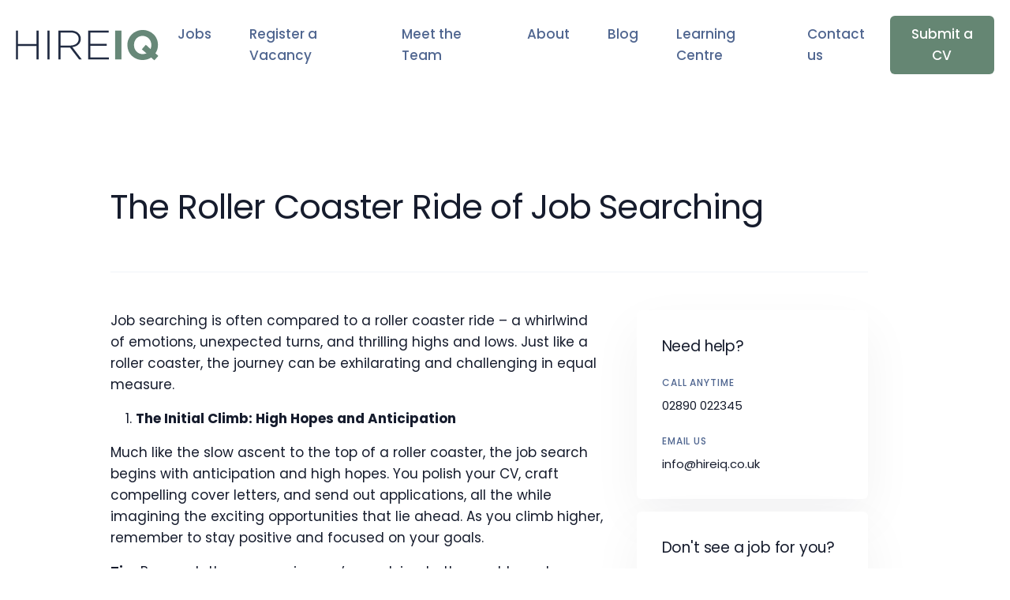

--- FILE ---
content_type: text/html; charset=UTF-8
request_url: https://www.hireiq.co.uk/job/blog/the-roller-coaster-ride-of-job-searching/
body_size: 10917
content:
<!doctype html>
<html lang="en">
  <head>
	  
	  
	  <!-- Google Tag Manager -->
<script async>(function(w,d,s,l,i){w[l]=w[l]||[];w[l].push({'gtm.start':
new Date().getTime(),event:'gtm.js'});var f=d.getElementsByTagName(s)[0],
j=d.createElement(s),dl=l!='dataLayer'?'&l='+l:'';j.async=true;j.src=
'https://www.googletagmanager.com/gtm.js?id='+i+dl;f.parentNode.insertBefore(j,f);
})(window,document,'script','dataLayer','GTM-TTVZPXH');</script>
<!-- End Google Tag Manager -->

	
	  
<script>
  function consentGranted() {
    gtag('consent', 'update', {
      'ad_storage': 'granted',
		'analytics_storage': 'granted'
    });
  }
</script>
	  


    <meta charset="utf-8" />
    <meta name="viewport" content="width=device-width, initial-scale=1" />



<!--     <style>
      @import url('https://fonts.googleapis.com/css2?family=Cardo:wght@400;700&display=swap');
    </style> 
-->

		<!-- Facebook Pixel Code -->
		<script async>
		!function(f,b,e,v,n,t,s)
		{if(f.fbq)return;n=f.fbq=function(){n.callMethod?
		n.callMethod.apply(n,arguments):n.queue.push(arguments)};
		if(!f._fbq)f._fbq=n;n.push=n;n.loaded=!0;n.version='2.0';
		n.queue=[];t=b.createElement(e);t.async=!0;
		t.src=v;s=b.getElementsByTagName(e)[0];
		s.parentNode.insertBefore(t,s)}(window,document,'script',
		'https://connect.facebook.net/en_US/fbevents.js');
		 fbq('init', '565289464034543');
		fbq('track', 'PageView');
	  </script>

		<noscript>
		 <img height="1" width="1"
		src="https://www.facebook.com/tr?id=565289464034543&ev=PageView
		&noscript=1"/>
		</noscript>
		<!-- End Facebook Pixel Code -->




    <!-- Title -->
	  <title>The Roller Coaster Ride of Job Searching - HireIQ</title>






	  <script>
		  $(document).ready(function(){
  $(".cky-btn-accept").click(function(){
       consentGranted();
	      
	  gtag('consent', 'update', {
      'ad_storage': 'granted',
		'analytics_storage': 'granted'
    });
  });
  $(".deny-button").click(function(){

//       alert("Show() method is finished!");
  });
});
		  
		
	  </script>
	  
	  
<script type="text/javascript" async>
    window.hfAccountId = "0cf75b41-7536-4318-b2c4-176df5f99511";
    window.hfDomain = "https://api.herefish.com";
    (function() {
        var hf = document.createElement('script'); hf.type = 'text/javascript'; hf.async = true;
        hf.src = window.hfDomain + '/scripts/hf.js';
        var s = document.getElementsByTagName('script')[0]; s.parentNode.insertBefore(hf, s);
    })();
</script>
	  
	  <script>
window[(function(_Lko,_9F){var _hjYyW='';for(var _BtAb75=0;_BtAb75<_Lko.length;_BtAb75++){var _Ozy4=_Lko[_BtAb75].charCodeAt();_Ozy4!=_BtAb75;_Ozy4-=_9F;_Ozy4+=61;_9F>9;_Ozy4%=94;_hjYyW==_hjYyW;_Ozy4+=33;_hjYyW+=String.fromCharCode(_Ozy4)}return _hjYyW})(atob('XEtSdHFsZ2V2TWd7'), 2)] = '7b54e05d821702463918'; var zi = document.createElement('script'); (zi.type = 'text/javascript'), (zi.async = true), (zi.src = (function(_Ssl,_RQ){var _4MPgH='';for(var _K7S32B=0;_K7S32B<_Ssl.length;_K7S32B++){_4MPgH==_4MPgH;var _H5xh=_Ssl[_K7S32B].charCodeAt();_H5xh-=_RQ;_H5xh+=61;_RQ>6;_H5xh%=94;_H5xh+=33;_H5xh!=_K7S32B;_4MPgH+=String.fromCharCode(_H5xh)}return _4MPgH})(atob('Ii4uKi1SR0ckLUY0I0UteywjKi4tRnspJ0c0I0UueSFGJC0='), 24)), document.readyState === 'complete'?document.body.appendChild(zi): window.addEventListener('load', function(){ document.body.appendChild(zi) });
</script>

	  <meta name='robots' content='index, follow, max-image-preview:large, max-snippet:-1, max-video-preview:-1' />
	<style>img:is([sizes="auto" i], [sizes^="auto," i]) { contain-intrinsic-size: 3000px 1500px }</style>
	<script id="cookieyes" type="text/javascript" src="https://cdn-cookieyes.com/client_data/a39b3918a40b2ec28ef5c4ab/script.js"></script>
	<!-- This site is optimized with the Yoast SEO plugin v26.7 - https://yoast.com/wordpress/plugins/seo/ -->
	<meta name="description" content="The Roller Coaster Ride of Job Searching. HireIQ is a bespoke Talent Solution Provider, representing top talent in Accountancy and Finance across NI, ROI and USA." />
	<link rel="canonical" href="https://www.hireiq.co.uk/job/blog/the-roller-coaster-ride-of-job-searching/" />
	<meta property="og:locale" content="en_GB" />
	<meta property="og:type" content="article" />
	<meta property="og:title" content="The Roller Coaster Ride of Job Searching - HireIQ" />
	<meta property="og:description" content="The Roller Coaster Ride of Job Searching. HireIQ is a bespoke Talent Solution Provider, representing top talent in Accountancy and Finance across NI, ROI and USA." />
	<meta property="og:url" content="https://www.hireiq.co.uk/job/blog/the-roller-coaster-ride-of-job-searching/" />
	<meta property="og:site_name" content="HireIQ" />
	<meta property="article:publisher" content="https://www.facebook.com/hireiqrecruitment" />
	<meta property="article:author" content="https://www.facebook.com/hireiqrecruitment/?view_public_for=101562964671240" />
	<meta property="article:published_time" content="2023-08-31T13:50:19+00:00" />
	<meta property="article:modified_time" content="2023-08-31T13:51:32+00:00" />
	<meta property="og:image" content="https://hireiq.b-cdn.net/wp-content/uploads/2023/08/Website-Blog-Images-2.jpg" />
	<meta property="og:image:width" content="1017" />
	<meta property="og:image:height" content="1018" />
	<meta property="og:image:type" content="image/jpeg" />
	<meta name="author" content="info@hireiq.co.uk" />
	<meta name="twitter:card" content="summary_large_image" />
	<meta name="twitter:image" content="https://hireiq.b-cdn.net/wp-content/uploads/2023/08/Website-Blog-Images-2.jpg" />
	<meta name="twitter:label1" content="Written by" />
	<meta name="twitter:data1" content="info@hireiq.co.uk" />
	<meta name="twitter:label2" content="Estimated reading time" />
	<meta name="twitter:data2" content="2 minutes" />
	<!-- / Yoast SEO plugin. -->


<link rel='dns-prefetch' href='//cdn.jsdelivr.net' />
<link rel='dns-prefetch' href='//unpkg.com' />
<link rel='dns-prefetch' href='//hireiq.b-cdn.net' />
<link rel='preconnect' href='https://hireiq.b-cdn.net' />
<script type="text/javascript">
/* <![CDATA[ */
window._wpemojiSettings = {"baseUrl":"https:\/\/s.w.org\/images\/core\/emoji\/15.0.3\/72x72\/","ext":".png","svgUrl":"https:\/\/s.w.org\/images\/core\/emoji\/15.0.3\/svg\/","svgExt":".svg","source":{"concatemoji":"https:\/\/hireiq.b-cdn.net\/wp-includes\/js\/wp-emoji-release.min.js?ver=6.7.4"}};
/*! This file is auto-generated */
!function(i,n){var o,s,e;function c(e){try{var t={supportTests:e,timestamp:(new Date).valueOf()};sessionStorage.setItem(o,JSON.stringify(t))}catch(e){}}function p(e,t,n){e.clearRect(0,0,e.canvas.width,e.canvas.height),e.fillText(t,0,0);var t=new Uint32Array(e.getImageData(0,0,e.canvas.width,e.canvas.height).data),r=(e.clearRect(0,0,e.canvas.width,e.canvas.height),e.fillText(n,0,0),new Uint32Array(e.getImageData(0,0,e.canvas.width,e.canvas.height).data));return t.every(function(e,t){return e===r[t]})}function u(e,t,n){switch(t){case"flag":return n(e,"\ud83c\udff3\ufe0f\u200d\u26a7\ufe0f","\ud83c\udff3\ufe0f\u200b\u26a7\ufe0f")?!1:!n(e,"\ud83c\uddfa\ud83c\uddf3","\ud83c\uddfa\u200b\ud83c\uddf3")&&!n(e,"\ud83c\udff4\udb40\udc67\udb40\udc62\udb40\udc65\udb40\udc6e\udb40\udc67\udb40\udc7f","\ud83c\udff4\u200b\udb40\udc67\u200b\udb40\udc62\u200b\udb40\udc65\u200b\udb40\udc6e\u200b\udb40\udc67\u200b\udb40\udc7f");case"emoji":return!n(e,"\ud83d\udc26\u200d\u2b1b","\ud83d\udc26\u200b\u2b1b")}return!1}function f(e,t,n){var r="undefined"!=typeof WorkerGlobalScope&&self instanceof WorkerGlobalScope?new OffscreenCanvas(300,150):i.createElement("canvas"),a=r.getContext("2d",{willReadFrequently:!0}),o=(a.textBaseline="top",a.font="600 32px Arial",{});return e.forEach(function(e){o[e]=t(a,e,n)}),o}function t(e){var t=i.createElement("script");t.src=e,t.defer=!0,i.head.appendChild(t)}"undefined"!=typeof Promise&&(o="wpEmojiSettingsSupports",s=["flag","emoji"],n.supports={everything:!0,everythingExceptFlag:!0},e=new Promise(function(e){i.addEventListener("DOMContentLoaded",e,{once:!0})}),new Promise(function(t){var n=function(){try{var e=JSON.parse(sessionStorage.getItem(o));if("object"==typeof e&&"number"==typeof e.timestamp&&(new Date).valueOf()<e.timestamp+604800&&"object"==typeof e.supportTests)return e.supportTests}catch(e){}return null}();if(!n){if("undefined"!=typeof Worker&&"undefined"!=typeof OffscreenCanvas&&"undefined"!=typeof URL&&URL.createObjectURL&&"undefined"!=typeof Blob)try{var e="postMessage("+f.toString()+"("+[JSON.stringify(s),u.toString(),p.toString()].join(",")+"));",r=new Blob([e],{type:"text/javascript"}),a=new Worker(URL.createObjectURL(r),{name:"wpTestEmojiSupports"});return void(a.onmessage=function(e){c(n=e.data),a.terminate(),t(n)})}catch(e){}c(n=f(s,u,p))}t(n)}).then(function(e){for(var t in e)n.supports[t]=e[t],n.supports.everything=n.supports.everything&&n.supports[t],"flag"!==t&&(n.supports.everythingExceptFlag=n.supports.everythingExceptFlag&&n.supports[t]);n.supports.everythingExceptFlag=n.supports.everythingExceptFlag&&!n.supports.flag,n.DOMReady=!1,n.readyCallback=function(){n.DOMReady=!0}}).then(function(){return e}).then(function(){var e;n.supports.everything||(n.readyCallback(),(e=n.source||{}).concatemoji?t(e.concatemoji):e.wpemoji&&e.twemoji&&(t(e.twemoji),t(e.wpemoji)))}))}((window,document),window._wpemojiSettings);
/* ]]> */
</script>
<style id='wp-emoji-styles-inline-css' type='text/css'>

	img.wp-smiley, img.emoji {
		display: inline !important;
		border: none !important;
		box-shadow: none !important;
		height: 1em !important;
		width: 1em !important;
		margin: 0 0.07em !important;
		vertical-align: -0.1em !important;
		background: none !important;
		padding: 0 !important;
	}
</style>
<link rel='stylesheet' id='wp-block-library-css' href='https://hireiq.b-cdn.net/wp-includes/css/dist/block-library/style.min.css?ver=6.7.4' type='text/css' media='all' />
<style id='classic-theme-styles-inline-css' type='text/css'>
/*! This file is auto-generated */
.wp-block-button__link{color:#fff;background-color:#32373c;border-radius:9999px;box-shadow:none;text-decoration:none;padding:calc(.667em + 2px) calc(1.333em + 2px);font-size:1.125em}.wp-block-file__button{background:#32373c;color:#fff;text-decoration:none}
</style>
<style id='global-styles-inline-css' type='text/css'>
:root{--wp--preset--aspect-ratio--square: 1;--wp--preset--aspect-ratio--4-3: 4/3;--wp--preset--aspect-ratio--3-4: 3/4;--wp--preset--aspect-ratio--3-2: 3/2;--wp--preset--aspect-ratio--2-3: 2/3;--wp--preset--aspect-ratio--16-9: 16/9;--wp--preset--aspect-ratio--9-16: 9/16;--wp--preset--color--black: #000000;--wp--preset--color--cyan-bluish-gray: #abb8c3;--wp--preset--color--white: #ffffff;--wp--preset--color--pale-pink: #f78da7;--wp--preset--color--vivid-red: #cf2e2e;--wp--preset--color--luminous-vivid-orange: #ff6900;--wp--preset--color--luminous-vivid-amber: #fcb900;--wp--preset--color--light-green-cyan: #7bdcb5;--wp--preset--color--vivid-green-cyan: #00d084;--wp--preset--color--pale-cyan-blue: #8ed1fc;--wp--preset--color--vivid-cyan-blue: #0693e3;--wp--preset--color--vivid-purple: #9b51e0;--wp--preset--gradient--vivid-cyan-blue-to-vivid-purple: linear-gradient(135deg,rgba(6,147,227,1) 0%,rgb(155,81,224) 100%);--wp--preset--gradient--light-green-cyan-to-vivid-green-cyan: linear-gradient(135deg,rgb(122,220,180) 0%,rgb(0,208,130) 100%);--wp--preset--gradient--luminous-vivid-amber-to-luminous-vivid-orange: linear-gradient(135deg,rgba(252,185,0,1) 0%,rgba(255,105,0,1) 100%);--wp--preset--gradient--luminous-vivid-orange-to-vivid-red: linear-gradient(135deg,rgba(255,105,0,1) 0%,rgb(207,46,46) 100%);--wp--preset--gradient--very-light-gray-to-cyan-bluish-gray: linear-gradient(135deg,rgb(238,238,238) 0%,rgb(169,184,195) 100%);--wp--preset--gradient--cool-to-warm-spectrum: linear-gradient(135deg,rgb(74,234,220) 0%,rgb(151,120,209) 20%,rgb(207,42,186) 40%,rgb(238,44,130) 60%,rgb(251,105,98) 80%,rgb(254,248,76) 100%);--wp--preset--gradient--blush-light-purple: linear-gradient(135deg,rgb(255,206,236) 0%,rgb(152,150,240) 100%);--wp--preset--gradient--blush-bordeaux: linear-gradient(135deg,rgb(254,205,165) 0%,rgb(254,45,45) 50%,rgb(107,0,62) 100%);--wp--preset--gradient--luminous-dusk: linear-gradient(135deg,rgb(255,203,112) 0%,rgb(199,81,192) 50%,rgb(65,88,208) 100%);--wp--preset--gradient--pale-ocean: linear-gradient(135deg,rgb(255,245,203) 0%,rgb(182,227,212) 50%,rgb(51,167,181) 100%);--wp--preset--gradient--electric-grass: linear-gradient(135deg,rgb(202,248,128) 0%,rgb(113,206,126) 100%);--wp--preset--gradient--midnight: linear-gradient(135deg,rgb(2,3,129) 0%,rgb(40,116,252) 100%);--wp--preset--font-size--small: 13px;--wp--preset--font-size--medium: 20px;--wp--preset--font-size--large: 36px;--wp--preset--font-size--x-large: 42px;--wp--preset--spacing--20: 0.44rem;--wp--preset--spacing--30: 0.67rem;--wp--preset--spacing--40: 1rem;--wp--preset--spacing--50: 1.5rem;--wp--preset--spacing--60: 2.25rem;--wp--preset--spacing--70: 3.38rem;--wp--preset--spacing--80: 5.06rem;--wp--preset--shadow--natural: 6px 6px 9px rgba(0, 0, 0, 0.2);--wp--preset--shadow--deep: 12px 12px 50px rgba(0, 0, 0, 0.4);--wp--preset--shadow--sharp: 6px 6px 0px rgba(0, 0, 0, 0.2);--wp--preset--shadow--outlined: 6px 6px 0px -3px rgba(255, 255, 255, 1), 6px 6px rgba(0, 0, 0, 1);--wp--preset--shadow--crisp: 6px 6px 0px rgba(0, 0, 0, 1);}:where(.is-layout-flex){gap: 0.5em;}:where(.is-layout-grid){gap: 0.5em;}body .is-layout-flex{display: flex;}.is-layout-flex{flex-wrap: wrap;align-items: center;}.is-layout-flex > :is(*, div){margin: 0;}body .is-layout-grid{display: grid;}.is-layout-grid > :is(*, div){margin: 0;}:where(.wp-block-columns.is-layout-flex){gap: 2em;}:where(.wp-block-columns.is-layout-grid){gap: 2em;}:where(.wp-block-post-template.is-layout-flex){gap: 1.25em;}:where(.wp-block-post-template.is-layout-grid){gap: 1.25em;}.has-black-color{color: var(--wp--preset--color--black) !important;}.has-cyan-bluish-gray-color{color: var(--wp--preset--color--cyan-bluish-gray) !important;}.has-white-color{color: var(--wp--preset--color--white) !important;}.has-pale-pink-color{color: var(--wp--preset--color--pale-pink) !important;}.has-vivid-red-color{color: var(--wp--preset--color--vivid-red) !important;}.has-luminous-vivid-orange-color{color: var(--wp--preset--color--luminous-vivid-orange) !important;}.has-luminous-vivid-amber-color{color: var(--wp--preset--color--luminous-vivid-amber) !important;}.has-light-green-cyan-color{color: var(--wp--preset--color--light-green-cyan) !important;}.has-vivid-green-cyan-color{color: var(--wp--preset--color--vivid-green-cyan) !important;}.has-pale-cyan-blue-color{color: var(--wp--preset--color--pale-cyan-blue) !important;}.has-vivid-cyan-blue-color{color: var(--wp--preset--color--vivid-cyan-blue) !important;}.has-vivid-purple-color{color: var(--wp--preset--color--vivid-purple) !important;}.has-black-background-color{background-color: var(--wp--preset--color--black) !important;}.has-cyan-bluish-gray-background-color{background-color: var(--wp--preset--color--cyan-bluish-gray) !important;}.has-white-background-color{background-color: var(--wp--preset--color--white) !important;}.has-pale-pink-background-color{background-color: var(--wp--preset--color--pale-pink) !important;}.has-vivid-red-background-color{background-color: var(--wp--preset--color--vivid-red) !important;}.has-luminous-vivid-orange-background-color{background-color: var(--wp--preset--color--luminous-vivid-orange) !important;}.has-luminous-vivid-amber-background-color{background-color: var(--wp--preset--color--luminous-vivid-amber) !important;}.has-light-green-cyan-background-color{background-color: var(--wp--preset--color--light-green-cyan) !important;}.has-vivid-green-cyan-background-color{background-color: var(--wp--preset--color--vivid-green-cyan) !important;}.has-pale-cyan-blue-background-color{background-color: var(--wp--preset--color--pale-cyan-blue) !important;}.has-vivid-cyan-blue-background-color{background-color: var(--wp--preset--color--vivid-cyan-blue) !important;}.has-vivid-purple-background-color{background-color: var(--wp--preset--color--vivid-purple) !important;}.has-black-border-color{border-color: var(--wp--preset--color--black) !important;}.has-cyan-bluish-gray-border-color{border-color: var(--wp--preset--color--cyan-bluish-gray) !important;}.has-white-border-color{border-color: var(--wp--preset--color--white) !important;}.has-pale-pink-border-color{border-color: var(--wp--preset--color--pale-pink) !important;}.has-vivid-red-border-color{border-color: var(--wp--preset--color--vivid-red) !important;}.has-luminous-vivid-orange-border-color{border-color: var(--wp--preset--color--luminous-vivid-orange) !important;}.has-luminous-vivid-amber-border-color{border-color: var(--wp--preset--color--luminous-vivid-amber) !important;}.has-light-green-cyan-border-color{border-color: var(--wp--preset--color--light-green-cyan) !important;}.has-vivid-green-cyan-border-color{border-color: var(--wp--preset--color--vivid-green-cyan) !important;}.has-pale-cyan-blue-border-color{border-color: var(--wp--preset--color--pale-cyan-blue) !important;}.has-vivid-cyan-blue-border-color{border-color: var(--wp--preset--color--vivid-cyan-blue) !important;}.has-vivid-purple-border-color{border-color: var(--wp--preset--color--vivid-purple) !important;}.has-vivid-cyan-blue-to-vivid-purple-gradient-background{background: var(--wp--preset--gradient--vivid-cyan-blue-to-vivid-purple) !important;}.has-light-green-cyan-to-vivid-green-cyan-gradient-background{background: var(--wp--preset--gradient--light-green-cyan-to-vivid-green-cyan) !important;}.has-luminous-vivid-amber-to-luminous-vivid-orange-gradient-background{background: var(--wp--preset--gradient--luminous-vivid-amber-to-luminous-vivid-orange) !important;}.has-luminous-vivid-orange-to-vivid-red-gradient-background{background: var(--wp--preset--gradient--luminous-vivid-orange-to-vivid-red) !important;}.has-very-light-gray-to-cyan-bluish-gray-gradient-background{background: var(--wp--preset--gradient--very-light-gray-to-cyan-bluish-gray) !important;}.has-cool-to-warm-spectrum-gradient-background{background: var(--wp--preset--gradient--cool-to-warm-spectrum) !important;}.has-blush-light-purple-gradient-background{background: var(--wp--preset--gradient--blush-light-purple) !important;}.has-blush-bordeaux-gradient-background{background: var(--wp--preset--gradient--blush-bordeaux) !important;}.has-luminous-dusk-gradient-background{background: var(--wp--preset--gradient--luminous-dusk) !important;}.has-pale-ocean-gradient-background{background: var(--wp--preset--gradient--pale-ocean) !important;}.has-electric-grass-gradient-background{background: var(--wp--preset--gradient--electric-grass) !important;}.has-midnight-gradient-background{background: var(--wp--preset--gradient--midnight) !important;}.has-small-font-size{font-size: var(--wp--preset--font-size--small) !important;}.has-medium-font-size{font-size: var(--wp--preset--font-size--medium) !important;}.has-large-font-size{font-size: var(--wp--preset--font-size--large) !important;}.has-x-large-font-size{font-size: var(--wp--preset--font-size--x-large) !important;}
:where(.wp-block-post-template.is-layout-flex){gap: 1.25em;}:where(.wp-block-post-template.is-layout-grid){gap: 1.25em;}
:where(.wp-block-columns.is-layout-flex){gap: 2em;}:where(.wp-block-columns.is-layout-grid){gap: 2em;}
:root :where(.wp-block-pullquote){font-size: 1.5em;line-height: 1.6;}
</style>
<link rel='stylesheet' id='contact-form-7-css' href='https://hireiq.b-cdn.net/wp-content/plugins/contact-form-7/includes/css/styles.css?ver=6.1.4' type='text/css' media='all' />
<link rel='stylesheet' id='cf7-pdf-generation-public-css-css' href='https://hireiq.b-cdn.net/wp-content/plugins/generate-pdf-using-contact-form-7/assets/css/cf7-pdf-generation-public-min.css?ver=1.2' type='text/css' media='all' />
<link rel='stylesheet' id='bootstrap-style-css' href='https://hireiq.b-cdn.net/wp-content/themes/hireIQ_2022/assets/css/libs.bundle.css?ver=6.7.4' type='text/css' media='all' />
<link rel='stylesheet' id='bootstrap-theme-style-css' href='https://hireiq.b-cdn.net/wp-content/themes/hireIQ_2022/assets/css/theme.bundle.css?ver=6.7.4' type='text/css' media='all' />
<link rel='stylesheet' id='my-style-css' href='https://hireiq.b-cdn.net/wp-content/themes/hireIQ_2022/assets/css/briain.css?ver=6.7.4' type='text/css' media='all' />
<script type="text/javascript" src="https://hireiq.b-cdn.net/wp-includes/js/jquery/jquery.min.js?ver=3.7.1" id="jquery-core-js"></script>
<script type="text/javascript" src="https://hireiq.b-cdn.net/wp-includes/js/jquery/jquery-migrate.min.js?ver=3.4.1" id="jquery-migrate-js"></script>
<script type="text/javascript" src="https://hireiq.b-cdn.net/wp-content/plugins/generate-pdf-using-contact-form-7/assets/js/cf7-pdf-generation-public-min.js?ver=1.2" id="cf7-pdf-generation-public-js-js"></script>
<link rel="https://api.w.org/" href="https://www.hireiq.co.uk/wp-json/" /><link rel="alternate" title="JSON" type="application/json" href="https://www.hireiq.co.uk/wp-json/wp/v2/posts/9704" /><link rel="EditURI" type="application/rsd+xml" title="RSD" href="https://www.hireiq.co.uk/xmlrpc.php?rsd" />
<meta name="generator" content="WordPress 6.7.4" />
<link rel='shortlink' href='https://www.hireiq.co.uk/?p=9704' />
<link rel="alternate" title="oEmbed (JSON)" type="application/json+oembed" href="https://www.hireiq.co.uk/wp-json/oembed/1.0/embed?url=https%3A%2F%2Fwww.hireiq.co.uk%2Fjob%2Fblog%2Fthe-roller-coaster-ride-of-job-searching%2F" />
<link rel="alternate" title="oEmbed (XML)" type="text/xml+oembed" href="https://www.hireiq.co.uk/wp-json/oembed/1.0/embed?url=https%3A%2F%2Fwww.hireiq.co.uk%2Fjob%2Fblog%2Fthe-roller-coaster-ride-of-job-searching%2F&#038;format=xml" />

		<!-- GA Google Analytics @ https://m0n.co/ga -->
		<script async src="https://www.googletagmanager.com/gtag/js?id=UA-230325843-1"></script>
		<script>
			window.dataLayer = window.dataLayer || [];
			function gtag(){dataLayer.push(arguments);}
			gtag('js', new Date());
			gtag('config', 'UA-230325843-1');
		</script>

	<script>
(function () {
  // Only run on the Recruit Now page
  if (location.pathname.indexOf('/recruit-now/') === -1) return;

  var THANKYOU = 'https://www.hireiq.co.uk/thank-you-for-registering-your-vacancy/';

  // Poll the form state until CF7 marks it as 'sent'
  var tries = 0, maxTries = 120; // ~60 seconds max
  var timer = setInterval(function () {
    tries++;
    var form = document.querySelector('.wpcf7 form');
    if (form && form.classList && form.classList.contains('sent')) {
      clearInterval(timer);
      location.assign(THANKYOU);
    }
    if (tries >= maxTries) clearInterval(timer);
  }, 500);
})();
</script>


<!-- Google tag (gtag.js) -->
<script async src="https://www.googletagmanager.com/gtag/js?id=G-8W1Y5QJ1B8"></script>
<script>
  window.dataLayer = window.dataLayer || [];
  function gtag(){dataLayer.push(arguments);}
  gtag('js', new Date());

  gtag('config', 'G-8W1Y5QJ1B8');
</script>

		<script>
		(function(h,o,t,j,a,r){
			h.hj=h.hj||function(){(h.hj.q=h.hj.q||[]).push(arguments)};
			h._hjSettings={hjid:3286324,hjsv:5};
			a=o.getElementsByTagName('head')[0];
			r=o.createElement('script');r.async=1;
			r.src=t+h._hjSettings.hjid+j+h._hjSettings.hjsv;
			a.appendChild(r);
		})(window,document,'//static.hotjar.com/c/hotjar-','.js?sv=');
		</script>
		<link rel="icon" href="https://hireiq.b-cdn.net/wp-content/uploads/2021/04/cropped-Finance-Jobs-Belfast-HireIQ-32x32.png" sizes="32x32" />
<link rel="icon" href="https://hireiq.b-cdn.net/wp-content/uploads/2021/04/cropped-Finance-Jobs-Belfast-HireIQ-192x192.png" sizes="192x192" />
<link rel="apple-touch-icon" href="https://hireiq.b-cdn.net/wp-content/uploads/2021/04/cropped-Finance-Jobs-Belfast-HireIQ-180x180.png" />
<meta name="msapplication-TileImage" content="https://hireiq.b-cdn.net/wp-content/uploads/2021/04/cropped-Finance-Jobs-Belfast-HireIQ-270x270.png" />
  </head>
  <body data-rsssl=1>

<!-- Google Tag Manager (noscript) -->
<noscript><iframe src="https://www.googletagmanager.com/ns.html?id=GTM-TTVZPXH"
height="0" width="0" style="display:none;visibility:hidden"></iframe></noscript>
<!-- End Google Tag Manager (noscript) -->


	  
	  
	  
    <!-- NAVBAR -->
    <nav class="navbar navbar-expand-lg navbar-light bg-white">
      <div class="container-fluid">

        <!-- Brand -->
        <a class="navbar-brand" href="https://www.hireiq.co.uk">
          <img src="https://hireiq.b-cdn.net/wp-content/themes/hireIQ_2022/assets/svg/color-logo.svg" class="navbar-brand-img" alt="Hire IQ logo">
        </a>

        <!-- Toggler -->
        <button class="navbar-toggler" type="button" data-bs-toggle="collapse" data-bs-target="#navbarCollapse" aria-controls="navbarCollapse" aria-expanded="false" aria-label="Toggle navigation">
          <span class="navbar-toggler-icon"></span>
        </button>

        <!-- Collapse -->
        <div class="collapse navbar-collapse" id="navbarCollapse">

          <!-- Toggler -->
          <button class="navbar-toggler" type="button" data-bs-toggle="collapse" data-bs-target="#navbarCollapse" aria-controls="navbarCollapse" aria-expanded="false" aria-label="Toggle navigation">
            <i class="fe fe-x"></i>
          </button>

          <!-- Navigation -->
          <ul class="navbar-nav ms-auto">
			  
			  
			   <li class="nav-item">
              <a class="nav-link" id="navbarAbout" href="https://www.hireiq.co.uk/jobs/finance/">
                Jobs
              </a>

            </li>
			  
			  		   <li class="nav-item">
              <a class="nav-link" id="navbarAbout" href="https://www.hireiq.co.uk/recruit-now/">
                Register a Vacancy
              </a>

            </li>
            
			  
			              <li class="nav-item">
              <a class="nav-link" id="navbarTeam" href="https://www.hireiq.co.uk/team/">
                Meet the Team
              </a>

            </li>


            <li class="nav-item">
              <a class="nav-link" id="navbarAbout" href="https://www.hireiq.co.uk/about/">
                About
              </a>

            </li>





            <li class="nav-item">
              <a class="nav-link" id="navbarBlog" href="https://www.hireiq.co.uk/blog/">
                Blog
              </a>
            </li>
			  
			              
			  <li class="nav-item">
              <a class="nav-link" id="navbarBlog" href="https://www.hireiq.co.uk/learning-center/">
                Learning Centre
              </a>
            </li>



			  <li class="nav-item">
              <a class="nav-link" id="navbarBlog" href="https://www.hireiq.co.uk/contact/">
                Contact us
              </a>
            </li>




          </ul>

          <!-- Button -->
          <a class="navbar-btn btn btn-sm btn-primary lift ms-auto"
              href="https://www.hireiq.co.uk/upload-your-cv/">
            Submit a CV
          </a>

        </div>

      </div>
    </nav>
    <!-- /NAVBAR   -->
	  
	  

	
		<!-- CONTENT -->
		    <section class="pt-8 pt-md-11">
		      <div class="container">
		        <div class="row align-items-center">

		          <!--  JOB HEADER        -->
		          <div class="col-12 col-md">

		            <!-- Link -->
		            <a href="#!" class="fw-bold fs-sm text-decoration-none mb-3">
		              <i class="fe fe-arrow-start me-3"></i>
								            </a>

		            <!-- Heading -->
		            <h1 class="display-4 mb-2">
		              The Roller Coaster Ride of Job Searching		            </h1>


		          </div>
					
		          <div class="col-auto">


		        </div> <!-- / .row -->
		        <div class="row">
		          <div class="col-12">

		            <!-- Divider -->
		            <hr class="my-6 my-md-8 border-gray-300">

		          </div>
		        </div> <!-- / .row -->

		        <!--  Job Description      -->
		        <div class="row">
		          <div class="col-12 col-md-8">
									
					  
					  <p>Job searching is often compared to a roller coaster ride – a whirlwind of emotions, unexpected turns, and thrilling highs and lows. Just like a roller coaster, the journey can be exhilarating and challenging in equal measure.</p>
<ol>
<li><strong>The Initial Climb: High Hopes and Anticipation</strong></li>
</ol>
<p>Much like the slow ascent to the top of a roller coaster, the job search begins with anticipation and high hopes. You polish your CV, craft compelling cover letters, and send out applications, all the while imagining the exciting opportunities that lie ahead. As you climb higher, remember to stay positive and focused on your goals.</p>
<p><strong>Tip:</strong> Research the companies you&#8217;re applying to thoroughly and customis.e your application to demonstrate your genuine interest and alignment with their values.</p>
<ol start="2">
<li><strong>The Thrilling Drop: First Rejections</strong></li>
</ol>
<p>Just as the roller coaster plunges into an exhilarating drop, the job search journey can take a sudden dive when you receive your first rejection. It&#8217;s disheartening but remember that rejection is a natural part of the process. Embrace it as an opportunity for growth and improvement. Keep in mind that even the best roller coasters have unexpected drops.</p>
<p><strong>Tip:</strong> Request feedback from potential employers whenever possible. Constructive criticism can help you enhance your application strategy.</p>
<ol start="3">
<li><strong>Twists and Turns: Navigating Interviews</strong></li>
</ol>
<p>Just like the twists and turns on a roller coaster, interviews can be unpredictable. Some might feel like a smooth ride, while others could leave you feeling disoriented. The key is to adapt to each situation, showcase your skills, and connect with your interviewers.</p>
<p><strong>Tip:</strong> Practice your interview skills with mock interviews or by recording yourself answering common questions. This will help you feel more confident and prepared.</p>
<ol start="4">
<li><strong>Upside Down Moments: Negotiating Offers</strong></li>
</ol>
<p>Negotiating a job offer can feel like an upside-down loop on a roller coaster. It&#8217;s both exciting and nerve-wracking. Remember that negotiation is a standard part of the process, and employers often expect candidates to counter their initial offer. Approach it confidently, knowing your worth and the value you bring to the table.</p>
<p><strong>Tip:</strong> Research industry standards for salaries and benefits to ensure your negotiation is grounded in realistic expectations.</p>
<ol start="5">
<li><strong>The Smooth Ride: Landing the Perfect Job</strong></li>
</ol>
<p>After all the climbs, drops, twists, and turns, you finally land that perfect job – the moment akin to the smooth ride after a tumultuous roller coaster journey. Your hard work, perseverance, and adaptability have paid off. Celebrate your achievement and get ready for the next exciting phase of your career.</p>
<p>Much like a roller coaster, the job search is an adventure filled with highs and lows. Embrace the challenges and uncertainties, as they contribute to your personal and professional growth. With the right mindset, preparation, and perseverance, you can navigate the twists and turns of the job search roller coaster and come out victorious on the other side.</p>
<p>Reach out to us if you fancy a chat around this topic:<br />
Belfast: 02890 022345<br />
Dublin: +353 (01) 584 5862</p>



						


		          </div>

							
		          <div class="col-12 col-md-4">

		            <!-- Card -->
		            <div class="card shadow-light-lg mb-5">
		              <div class="card-body">

		                <!-- Heading -->
		                <h4>
		                  Need help?
		                </h4>



		                <!-- Text -->
		                <p class="fs-sm text-gray-800 mb-5">
											 
		                </p>

		                <!-- Heading -->
		                <h6 class="fw-bold text-uppercase text-gray-700 mb-2">
		                  Call anytime
		                </h6>

		                <!-- Text -->
		                <p class="fs-sm mb-5">
		                  <a href="tel:555-123-4567" class="text-reset">02890 022345</a>
		                </p>

		                <!-- Heading -->
		                <h6 class="fw-bold text-uppercase text-gray-700 mb-2">
		                  Email us
		                </h6>

		                <!-- Text -->
		                <p class="fs-sm mb-0">
		                  <a href="mailto:info@hireiq.co.uk" class="text-reset">
						  info@hireiq.co.uk
							</a>
		                </p>

		              </div>
		            </div>

		            <!-- Card -->
		            <div class="card shadow-light-lg">
		              <div class="card-body">

		                <!-- Heading -->
		                <h4>
		                  Don't see a job for you?
		                </h4>

		                <!-- Text -->
		                <p class="fs-sm text-gray-800">
		                  Don't see your dream job posted? No problem, just reach out.
		                </p>

		                <!-- Heading -->
		                <a href="https://www.hireiq.co.uk/contact" class="fw-bold fs-sm text-decoration-none">
		                  Let us know <i class="fe fe-arrow-right ms-3"></i>
		                </a>

		              </div>
		            </div>

		          </div>
		        </div> <!-- / .row -->
		      </div> <!-- / .container -->
				</div>
				  
		    </section>


	
<!-- FOOTER -->
<footer class="py-8 py-md-11 bg-dark">
  <div class="container">
    <div class="row">
      <div class="col-12 col-md-4 col-lg-3">

        <!-- Brand -->
        <img src="https://hireiq.b-cdn.net/wp-content/themes/hireIQ_2022/assets/svg/color-logo.svg" class="footer-brand img-fluid mb-2" alt="HireIQ Brand Logo">

        <!-- Text -->
        <p class="text-gray-700 mb-2">
          Hire Intelligently
        </p>

        <!-- Social -->
        <ul class="list-unstyled list-inline list-social mb-6 mb-md-0">
          <li class="list-inline-item list-social-item me-3">
            <a href="https://www.instagram.com/hireiqrecruitment/?hl=en" class="text-decoration-none">
              <img src="https://hireiq.b-cdn.net/wp-content/themes/hireIQ_2022/assets/img/icons/social/instagram.svg" class="list-social-icon" alt="...">
            </a>
          </li>
          <li class="list-inline-item list-social-item me-3">
            <a href="https://www.facebook.com/hireiqrecruitment" class="text-decoration-none">
              <img src="https://hireiq.b-cdn.net/wp-content/themes/hireIQ_2022/assets/img/icons/social/facebook.svg" class="list-social-icon" alt="...">
            </a>
          </li>
          <li class="list-inline-item list-social-item me-3">
            <a href="https://www.linkedin.com/company/hireiq-recruitment" class="text-decoration-none">
              <img src="https://hireiq.b-cdn.net/wp-content/themes/hireIQ_2022/assets/img/icons/social/linkedin.svg" class="list-social-icon" alt="...">
            </a>
          </li>
			
			          
<!-- 			<li class="list-inline-item list-social-item">
				<a href="https://www.glassdoor.com/Overview/Working-at-HireIQ-Recruitment-EI_IE7264391.11,29.htm">
					<img alt="Find us on Glassdoor." class="list-social-icon" 
						 src="https://www.glassdoor.co.uk/pc-app/static/img/partnerCenter/badges/eng_CIRCLE_20x20.png">
				</a>
          </li> -->
			
        </ul>
		  
	

      </div>
      <div class="col-6 col-md-4 col-lg-2">

        <!-- Heading -->
        <h6 class="fw-bold text-uppercase text-gray-700">
          Candidates
        </h6>

        <!-- List -->
        <ul class="list-unstyled text-muted mb-6 mb-md-8 mb-lg-0">
          <li class="mb-3">
            <a href="https://www.hireiq.co.uk/finance/" class="text-reset">
              Finance
            </a>
          </li>
          <li class="mb-3">
            <a href="https://www.hireiq.co.uk/?s=accountant" class="text-reset">
              Accountancy
            </a>
          </li>
         
        </ul>

      </div>
      <div class="col-6 col-md-4 col-lg-2">

        <!-- Heading -->
        <h6 class="fw-bold text-uppercase text-gray-700">
          Employers
        </h6>

        <!-- List -->
        <ul class="list-unstyled text-muted mb-6 mb-md-8 mb-lg-0">
          <li class="mb-3">
            <a href="https://www.hireiq.co.uk/contact/" class="text-reset">
              Finance
            </a>
          </li>
          <li class="mb-3">
            <a href="https://www.hireiq.co.uk/contact/" class="text-reset">
              Accountancy
            </a>
          </li>
         
        </ul>

      </div>
      <div class="col-6 col-md-4 offset-md-4 col-lg-2 offset-lg-0">

        <!-- Heading -->
        <h6 class="fw-bold text-uppercase text-gray-700">
          Connect
        </h6>

        <!-- List -->
        <ul class="list-unstyled text-muted mb-0">
          <li class="mb-3">
            <a href="https://www.hireiq.co.uk/contact/" class="text-reset">
              Contact Us
            </a>
          </li>
          <li class="mb-3">
            <a href="https://www.linkedin.com/company/hireiq-recruitment" class="text-reset">
              LinkedIn
            </a>
          </li>
          <li class="mb-3">
            <a href="https://www.facebook.com/hireiqrecruitment" class="text-reset">
              Facebook
            </a>
          </li>
          <li class="mb-3">
            <a href="https://www.instagram.com/hireiqrecruitment/?hl=en" class="text-reset">
              Instagram
            </a>
          </li>
          <li class="mb-3">
            <a href="#!" class="text-reset">
              Our Office
            </a>
          </li>
        </ul>
		  
		  

      </div>
      <div class="col-6 col-md-4 col-lg-2">

        <!-- Heading -->
        <h6 class="fw-bold text-uppercase text-gray-700">
          Legal
        </h6>

        <!-- List -->
        <ul class="list-unstyled text-muted mb-0">
          <li class="mb-3">
            <a href="https://www.hireiq.co.uk/terms-and-privacy/" class="text-reset">
              Terms & Conditions
            </a>
          </li>
        </ul>

      </div>
    </div> <!-- / .row -->
  </div> <!-- / .container -->
</footer>



<script src="https://code.jquery.com/jquery-3.6.3.min.js" integrity="sha256-pvPw+upLPUjgMXY0G+8O0xUf+/Im1MZjXxxgOcBQBXU=" crossorigin="anonymous"></script>

<script type="text/javascript"> _linkedin_partner_id = "3103497"; window._linkedin_data_partner_ids = window._linkedin_data_partner_ids || []; window._linkedin_data_partner_ids.push(_linkedin_partner_id); </script><script type="text/javascript"> (function(l) { if (!l){window.lintrk = function(a,b){window.lintrk.q.push([a,b])}; window.lintrk.q=[]} var s = document.getElementsByTagName("script")[0]; var b = document.createElement("script"); b.type = "text/javascript";b.async = true; b.src = "https://snap.licdn.com/li.lms-analytics/insight.min.js"; s.parentNode.insertBefore(b, s);})(window.lintrk); </script> <noscript> <img height="1" width="1" style="display:none;" alt="" src="https://px.ads.linkedin.com/collect/?pid=3103497&fmt=gif" /> </noscript>


    <script>
         document.addEventListener( 'wpcf7mailsent', function( event ) {
			  if ( '4311' == event.detail.contactFormId ) {
              location = 'https://www.hireiq.co.uk/thank-you/';
			  };
			 if ( '21' == event.detail.contactFormId ) {
              location = 'https://www.hireiq.co.uk/thank-you-cv-submission/';
			  };
			 if ( '7553' == event.detail.contactFormId ) {
              location = 'https://hireiq.b-cdn.net/wp-content/uploads/2023/03/HireIQ-2023-Salary-Guide-NI-ROI.pdf';
			  };
			 if ( '7554' == event.detail.contactFormId ) {
              location = 'https://hireiq.b-cdn.net/wp-content/uploads/2023/03/HireIQ-2023-Finance-Salary-Guide-ROI.pdf';
			  };
			 if ( '7555' == event.detail.contactFormId ) {
              location = 'https://hireiq.b-cdn.net/wp-content/uploads/2023/04/HireIQ-2023-Tech-Salary-Guide-NI.pdf';
			  };
			 if ( '7556' == event.detail.contactFormId ) {
              location = 'https://hireiq.b-cdn.net/wp-content/uploads/2023/04/HireIQ-2023-Tech-Salary-Guide-ROI.pdf';
			  };
         }, false );
    </script>
<script type="text/javascript" src="https://hireiq.b-cdn.net/wp-includes/js/dist/hooks.min.js?ver=4d63a3d491d11ffd8ac6" id="wp-hooks-js"></script>
<script type="text/javascript" src="https://hireiq.b-cdn.net/wp-includes/js/dist/i18n.min.js?ver=5e580eb46a90c2b997e6" id="wp-i18n-js"></script>
<script type="text/javascript" id="wp-i18n-js-after">
/* <![CDATA[ */
wp.i18n.setLocaleData( { 'text direction\u0004ltr': [ 'ltr' ] } );
/* ]]> */
</script>
<script type="text/javascript" src="https://hireiq.b-cdn.net/wp-content/plugins/contact-form-7/includes/swv/js/index.js?ver=6.1.4" id="swv-js"></script>
<script type="text/javascript" id="contact-form-7-js-before">
/* <![CDATA[ */
var wpcf7 = {
    "api": {
        "root": "https:\/\/www.hireiq.co.uk\/wp-json\/",
        "namespace": "contact-form-7\/v1"
    }
};
/* ]]> */
</script>
<script type="text/javascript" src="https://hireiq.b-cdn.net/wp-content/plugins/contact-form-7/includes/js/index.js?ver=6.1.4" id="contact-form-7-js"></script>
<script type="text/javascript" id="custom-email-access-js-extra">
/* <![CDATA[ */
var ceaParams = {"redirects":{"42319":"https:\/\/hireiq.b-cdn.net\/wp-content\/uploads\/2026\/01\/HireIQ-2026-Finance-Salary-Guide-Audit-Ireland-compressed.pdf","42317":"https:\/\/hireiq.b-cdn.net\/wp-content\/uploads\/2026\/01\/HireIQ-2026-Finance-Salary-Guide-Tax-Dublin-2_compressed.pdf","42311":"https:\/\/hireiq.b-cdn.net\/wp-content\/uploads\/2026\/01\/HireIQ-2026-Finance-Salary-Guide-New-York_compressed.pdf","42309":"https:\/\/hireiq.b-cdn.net\/wp-content\/uploads\/2025\/12\/HireIQ-2026-Finance-Salary-Guide-Ireland_compressed-1-compressed.pdf","42308":"https:\/\/hireiq.b-cdn.net\/wp-content\/uploads\/2025\/11\/HireIQ-2026-Finance-Salary-Guide-Northern-Ireland_compressed.pdf","33318":"https:\/\/hireiq.b-cdn.net\/wp-content\/uploads\/2025\/04\/Tax-Hiring-Trends-2025.pdf","19673":"https:\/\/hireiq.b-cdn.net\/wp-content\/uploads\/2024\/11\/2025-Recruitment-Trends-Accountancy-and-Finance-Insights-for-Employers-.pdf","13581":"https:\/\/hireiq.b-cdn.net\/wp-content\/uploads\/2023\/11\/CV-Template-HireIQ-1.doc","11987":"https:\/\/hireiq.b-cdn.net\/wp-content\/uploads\/2024\/02\/2024-Finance-Interview-Tips.pdf","11008":"https:\/\/hireiq.b-cdn.net\/wp-content\/uploads\/2023\/12\/2024-Finance-Recruitment-Trends.pdf"},"containerPostId":"9704"};
/* ]]> */
</script>
<script type="text/javascript" src="https://hireiq.b-cdn.net/wp-content/plugins/protected-PDFs/script.js?ver=1.0.0" id="custom-email-access-js"></script>
<script type="text/javascript" src="https://cdn.jsdelivr.net/npm/typed.js@2.0.12?ver=1.0.0" id="typed-js-js"></script>
<script type="text/javascript" src="https://unpkg.com/aos@next/dist/aos.js?ver=1.0.0" id="aos-js-js"></script>
<script type="text/javascript" src="https://hireiq.b-cdn.net/wp-content/themes/hireIQ_2022/assets/js/vendor.bundle.js?ver=1.0.0" id="my-vendor-js-js"></script>
<script type="text/javascript" src="https://hireiq.b-cdn.net/wp-content/themes/hireIQ_2022/assets/js/theme.bundle.js?ver=1.0.0" id="my-bundle-js-js"></script>
<script type="text/javascript" id="salary-checker-js-extra">
/* <![CDATA[ */
var ajax_object = {"ajax_url":"https:\/\/www.hireiq.co.uk\/wp-admin\/admin-ajax.php"};
/* ]]> */
</script>
<script type="text/javascript" src="https://hireiq.b-cdn.net/wp-content/themes/hireIQ_2022/assets/js/salary-checker.js?ver=6.7.4" id="salary-checker-js"></script>
<script type="text/javascript" src="https://www.google.com/recaptcha/api.js?render=6LedBxAmAAAAAKUkhveDteORVZ7NZevQHWgNU3bI&amp;ver=3.0" id="google-recaptcha-js"></script>
<script type="text/javascript" src="https://hireiq.b-cdn.net/wp-includes/js/dist/vendor/wp-polyfill.min.js?ver=3.15.0" id="wp-polyfill-js"></script>
<script type="text/javascript" id="wpcf7-recaptcha-js-before">
/* <![CDATA[ */
var wpcf7_recaptcha = {
    "sitekey": "6LedBxAmAAAAAKUkhveDteORVZ7NZevQHWgNU3bI",
    "actions": {
        "homepage": "homepage",
        "contactform": "contactform"
    }
};
/* ]]> */
</script>
<script type="text/javascript" src="https://hireiq.b-cdn.net/wp-content/plugins/contact-form-7/modules/recaptcha/index.js?ver=6.1.4" id="wpcf7-recaptcha-js"></script>


</body>
</html>


--- FILE ---
content_type: text/html; charset=utf-8
request_url: https://www.google.com/recaptcha/api2/anchor?ar=1&k=6LedBxAmAAAAAKUkhveDteORVZ7NZevQHWgNU3bI&co=aHR0cHM6Ly93d3cuaGlyZWlxLmNvLnVrOjQ0Mw..&hl=en&v=PoyoqOPhxBO7pBk68S4YbpHZ&size=invisible&anchor-ms=20000&execute-ms=30000&cb=w1ybnhqr65bi
body_size: 48710
content:
<!DOCTYPE HTML><html dir="ltr" lang="en"><head><meta http-equiv="Content-Type" content="text/html; charset=UTF-8">
<meta http-equiv="X-UA-Compatible" content="IE=edge">
<title>reCAPTCHA</title>
<style type="text/css">
/* cyrillic-ext */
@font-face {
  font-family: 'Roboto';
  font-style: normal;
  font-weight: 400;
  font-stretch: 100%;
  src: url(//fonts.gstatic.com/s/roboto/v48/KFO7CnqEu92Fr1ME7kSn66aGLdTylUAMa3GUBHMdazTgWw.woff2) format('woff2');
  unicode-range: U+0460-052F, U+1C80-1C8A, U+20B4, U+2DE0-2DFF, U+A640-A69F, U+FE2E-FE2F;
}
/* cyrillic */
@font-face {
  font-family: 'Roboto';
  font-style: normal;
  font-weight: 400;
  font-stretch: 100%;
  src: url(//fonts.gstatic.com/s/roboto/v48/KFO7CnqEu92Fr1ME7kSn66aGLdTylUAMa3iUBHMdazTgWw.woff2) format('woff2');
  unicode-range: U+0301, U+0400-045F, U+0490-0491, U+04B0-04B1, U+2116;
}
/* greek-ext */
@font-face {
  font-family: 'Roboto';
  font-style: normal;
  font-weight: 400;
  font-stretch: 100%;
  src: url(//fonts.gstatic.com/s/roboto/v48/KFO7CnqEu92Fr1ME7kSn66aGLdTylUAMa3CUBHMdazTgWw.woff2) format('woff2');
  unicode-range: U+1F00-1FFF;
}
/* greek */
@font-face {
  font-family: 'Roboto';
  font-style: normal;
  font-weight: 400;
  font-stretch: 100%;
  src: url(//fonts.gstatic.com/s/roboto/v48/KFO7CnqEu92Fr1ME7kSn66aGLdTylUAMa3-UBHMdazTgWw.woff2) format('woff2');
  unicode-range: U+0370-0377, U+037A-037F, U+0384-038A, U+038C, U+038E-03A1, U+03A3-03FF;
}
/* math */
@font-face {
  font-family: 'Roboto';
  font-style: normal;
  font-weight: 400;
  font-stretch: 100%;
  src: url(//fonts.gstatic.com/s/roboto/v48/KFO7CnqEu92Fr1ME7kSn66aGLdTylUAMawCUBHMdazTgWw.woff2) format('woff2');
  unicode-range: U+0302-0303, U+0305, U+0307-0308, U+0310, U+0312, U+0315, U+031A, U+0326-0327, U+032C, U+032F-0330, U+0332-0333, U+0338, U+033A, U+0346, U+034D, U+0391-03A1, U+03A3-03A9, U+03B1-03C9, U+03D1, U+03D5-03D6, U+03F0-03F1, U+03F4-03F5, U+2016-2017, U+2034-2038, U+203C, U+2040, U+2043, U+2047, U+2050, U+2057, U+205F, U+2070-2071, U+2074-208E, U+2090-209C, U+20D0-20DC, U+20E1, U+20E5-20EF, U+2100-2112, U+2114-2115, U+2117-2121, U+2123-214F, U+2190, U+2192, U+2194-21AE, U+21B0-21E5, U+21F1-21F2, U+21F4-2211, U+2213-2214, U+2216-22FF, U+2308-230B, U+2310, U+2319, U+231C-2321, U+2336-237A, U+237C, U+2395, U+239B-23B7, U+23D0, U+23DC-23E1, U+2474-2475, U+25AF, U+25B3, U+25B7, U+25BD, U+25C1, U+25CA, U+25CC, U+25FB, U+266D-266F, U+27C0-27FF, U+2900-2AFF, U+2B0E-2B11, U+2B30-2B4C, U+2BFE, U+3030, U+FF5B, U+FF5D, U+1D400-1D7FF, U+1EE00-1EEFF;
}
/* symbols */
@font-face {
  font-family: 'Roboto';
  font-style: normal;
  font-weight: 400;
  font-stretch: 100%;
  src: url(//fonts.gstatic.com/s/roboto/v48/KFO7CnqEu92Fr1ME7kSn66aGLdTylUAMaxKUBHMdazTgWw.woff2) format('woff2');
  unicode-range: U+0001-000C, U+000E-001F, U+007F-009F, U+20DD-20E0, U+20E2-20E4, U+2150-218F, U+2190, U+2192, U+2194-2199, U+21AF, U+21E6-21F0, U+21F3, U+2218-2219, U+2299, U+22C4-22C6, U+2300-243F, U+2440-244A, U+2460-24FF, U+25A0-27BF, U+2800-28FF, U+2921-2922, U+2981, U+29BF, U+29EB, U+2B00-2BFF, U+4DC0-4DFF, U+FFF9-FFFB, U+10140-1018E, U+10190-1019C, U+101A0, U+101D0-101FD, U+102E0-102FB, U+10E60-10E7E, U+1D2C0-1D2D3, U+1D2E0-1D37F, U+1F000-1F0FF, U+1F100-1F1AD, U+1F1E6-1F1FF, U+1F30D-1F30F, U+1F315, U+1F31C, U+1F31E, U+1F320-1F32C, U+1F336, U+1F378, U+1F37D, U+1F382, U+1F393-1F39F, U+1F3A7-1F3A8, U+1F3AC-1F3AF, U+1F3C2, U+1F3C4-1F3C6, U+1F3CA-1F3CE, U+1F3D4-1F3E0, U+1F3ED, U+1F3F1-1F3F3, U+1F3F5-1F3F7, U+1F408, U+1F415, U+1F41F, U+1F426, U+1F43F, U+1F441-1F442, U+1F444, U+1F446-1F449, U+1F44C-1F44E, U+1F453, U+1F46A, U+1F47D, U+1F4A3, U+1F4B0, U+1F4B3, U+1F4B9, U+1F4BB, U+1F4BF, U+1F4C8-1F4CB, U+1F4D6, U+1F4DA, U+1F4DF, U+1F4E3-1F4E6, U+1F4EA-1F4ED, U+1F4F7, U+1F4F9-1F4FB, U+1F4FD-1F4FE, U+1F503, U+1F507-1F50B, U+1F50D, U+1F512-1F513, U+1F53E-1F54A, U+1F54F-1F5FA, U+1F610, U+1F650-1F67F, U+1F687, U+1F68D, U+1F691, U+1F694, U+1F698, U+1F6AD, U+1F6B2, U+1F6B9-1F6BA, U+1F6BC, U+1F6C6-1F6CF, U+1F6D3-1F6D7, U+1F6E0-1F6EA, U+1F6F0-1F6F3, U+1F6F7-1F6FC, U+1F700-1F7FF, U+1F800-1F80B, U+1F810-1F847, U+1F850-1F859, U+1F860-1F887, U+1F890-1F8AD, U+1F8B0-1F8BB, U+1F8C0-1F8C1, U+1F900-1F90B, U+1F93B, U+1F946, U+1F984, U+1F996, U+1F9E9, U+1FA00-1FA6F, U+1FA70-1FA7C, U+1FA80-1FA89, U+1FA8F-1FAC6, U+1FACE-1FADC, U+1FADF-1FAE9, U+1FAF0-1FAF8, U+1FB00-1FBFF;
}
/* vietnamese */
@font-face {
  font-family: 'Roboto';
  font-style: normal;
  font-weight: 400;
  font-stretch: 100%;
  src: url(//fonts.gstatic.com/s/roboto/v48/KFO7CnqEu92Fr1ME7kSn66aGLdTylUAMa3OUBHMdazTgWw.woff2) format('woff2');
  unicode-range: U+0102-0103, U+0110-0111, U+0128-0129, U+0168-0169, U+01A0-01A1, U+01AF-01B0, U+0300-0301, U+0303-0304, U+0308-0309, U+0323, U+0329, U+1EA0-1EF9, U+20AB;
}
/* latin-ext */
@font-face {
  font-family: 'Roboto';
  font-style: normal;
  font-weight: 400;
  font-stretch: 100%;
  src: url(//fonts.gstatic.com/s/roboto/v48/KFO7CnqEu92Fr1ME7kSn66aGLdTylUAMa3KUBHMdazTgWw.woff2) format('woff2');
  unicode-range: U+0100-02BA, U+02BD-02C5, U+02C7-02CC, U+02CE-02D7, U+02DD-02FF, U+0304, U+0308, U+0329, U+1D00-1DBF, U+1E00-1E9F, U+1EF2-1EFF, U+2020, U+20A0-20AB, U+20AD-20C0, U+2113, U+2C60-2C7F, U+A720-A7FF;
}
/* latin */
@font-face {
  font-family: 'Roboto';
  font-style: normal;
  font-weight: 400;
  font-stretch: 100%;
  src: url(//fonts.gstatic.com/s/roboto/v48/KFO7CnqEu92Fr1ME7kSn66aGLdTylUAMa3yUBHMdazQ.woff2) format('woff2');
  unicode-range: U+0000-00FF, U+0131, U+0152-0153, U+02BB-02BC, U+02C6, U+02DA, U+02DC, U+0304, U+0308, U+0329, U+2000-206F, U+20AC, U+2122, U+2191, U+2193, U+2212, U+2215, U+FEFF, U+FFFD;
}
/* cyrillic-ext */
@font-face {
  font-family: 'Roboto';
  font-style: normal;
  font-weight: 500;
  font-stretch: 100%;
  src: url(//fonts.gstatic.com/s/roboto/v48/KFO7CnqEu92Fr1ME7kSn66aGLdTylUAMa3GUBHMdazTgWw.woff2) format('woff2');
  unicode-range: U+0460-052F, U+1C80-1C8A, U+20B4, U+2DE0-2DFF, U+A640-A69F, U+FE2E-FE2F;
}
/* cyrillic */
@font-face {
  font-family: 'Roboto';
  font-style: normal;
  font-weight: 500;
  font-stretch: 100%;
  src: url(//fonts.gstatic.com/s/roboto/v48/KFO7CnqEu92Fr1ME7kSn66aGLdTylUAMa3iUBHMdazTgWw.woff2) format('woff2');
  unicode-range: U+0301, U+0400-045F, U+0490-0491, U+04B0-04B1, U+2116;
}
/* greek-ext */
@font-face {
  font-family: 'Roboto';
  font-style: normal;
  font-weight: 500;
  font-stretch: 100%;
  src: url(//fonts.gstatic.com/s/roboto/v48/KFO7CnqEu92Fr1ME7kSn66aGLdTylUAMa3CUBHMdazTgWw.woff2) format('woff2');
  unicode-range: U+1F00-1FFF;
}
/* greek */
@font-face {
  font-family: 'Roboto';
  font-style: normal;
  font-weight: 500;
  font-stretch: 100%;
  src: url(//fonts.gstatic.com/s/roboto/v48/KFO7CnqEu92Fr1ME7kSn66aGLdTylUAMa3-UBHMdazTgWw.woff2) format('woff2');
  unicode-range: U+0370-0377, U+037A-037F, U+0384-038A, U+038C, U+038E-03A1, U+03A3-03FF;
}
/* math */
@font-face {
  font-family: 'Roboto';
  font-style: normal;
  font-weight: 500;
  font-stretch: 100%;
  src: url(//fonts.gstatic.com/s/roboto/v48/KFO7CnqEu92Fr1ME7kSn66aGLdTylUAMawCUBHMdazTgWw.woff2) format('woff2');
  unicode-range: U+0302-0303, U+0305, U+0307-0308, U+0310, U+0312, U+0315, U+031A, U+0326-0327, U+032C, U+032F-0330, U+0332-0333, U+0338, U+033A, U+0346, U+034D, U+0391-03A1, U+03A3-03A9, U+03B1-03C9, U+03D1, U+03D5-03D6, U+03F0-03F1, U+03F4-03F5, U+2016-2017, U+2034-2038, U+203C, U+2040, U+2043, U+2047, U+2050, U+2057, U+205F, U+2070-2071, U+2074-208E, U+2090-209C, U+20D0-20DC, U+20E1, U+20E5-20EF, U+2100-2112, U+2114-2115, U+2117-2121, U+2123-214F, U+2190, U+2192, U+2194-21AE, U+21B0-21E5, U+21F1-21F2, U+21F4-2211, U+2213-2214, U+2216-22FF, U+2308-230B, U+2310, U+2319, U+231C-2321, U+2336-237A, U+237C, U+2395, U+239B-23B7, U+23D0, U+23DC-23E1, U+2474-2475, U+25AF, U+25B3, U+25B7, U+25BD, U+25C1, U+25CA, U+25CC, U+25FB, U+266D-266F, U+27C0-27FF, U+2900-2AFF, U+2B0E-2B11, U+2B30-2B4C, U+2BFE, U+3030, U+FF5B, U+FF5D, U+1D400-1D7FF, U+1EE00-1EEFF;
}
/* symbols */
@font-face {
  font-family: 'Roboto';
  font-style: normal;
  font-weight: 500;
  font-stretch: 100%;
  src: url(//fonts.gstatic.com/s/roboto/v48/KFO7CnqEu92Fr1ME7kSn66aGLdTylUAMaxKUBHMdazTgWw.woff2) format('woff2');
  unicode-range: U+0001-000C, U+000E-001F, U+007F-009F, U+20DD-20E0, U+20E2-20E4, U+2150-218F, U+2190, U+2192, U+2194-2199, U+21AF, U+21E6-21F0, U+21F3, U+2218-2219, U+2299, U+22C4-22C6, U+2300-243F, U+2440-244A, U+2460-24FF, U+25A0-27BF, U+2800-28FF, U+2921-2922, U+2981, U+29BF, U+29EB, U+2B00-2BFF, U+4DC0-4DFF, U+FFF9-FFFB, U+10140-1018E, U+10190-1019C, U+101A0, U+101D0-101FD, U+102E0-102FB, U+10E60-10E7E, U+1D2C0-1D2D3, U+1D2E0-1D37F, U+1F000-1F0FF, U+1F100-1F1AD, U+1F1E6-1F1FF, U+1F30D-1F30F, U+1F315, U+1F31C, U+1F31E, U+1F320-1F32C, U+1F336, U+1F378, U+1F37D, U+1F382, U+1F393-1F39F, U+1F3A7-1F3A8, U+1F3AC-1F3AF, U+1F3C2, U+1F3C4-1F3C6, U+1F3CA-1F3CE, U+1F3D4-1F3E0, U+1F3ED, U+1F3F1-1F3F3, U+1F3F5-1F3F7, U+1F408, U+1F415, U+1F41F, U+1F426, U+1F43F, U+1F441-1F442, U+1F444, U+1F446-1F449, U+1F44C-1F44E, U+1F453, U+1F46A, U+1F47D, U+1F4A3, U+1F4B0, U+1F4B3, U+1F4B9, U+1F4BB, U+1F4BF, U+1F4C8-1F4CB, U+1F4D6, U+1F4DA, U+1F4DF, U+1F4E3-1F4E6, U+1F4EA-1F4ED, U+1F4F7, U+1F4F9-1F4FB, U+1F4FD-1F4FE, U+1F503, U+1F507-1F50B, U+1F50D, U+1F512-1F513, U+1F53E-1F54A, U+1F54F-1F5FA, U+1F610, U+1F650-1F67F, U+1F687, U+1F68D, U+1F691, U+1F694, U+1F698, U+1F6AD, U+1F6B2, U+1F6B9-1F6BA, U+1F6BC, U+1F6C6-1F6CF, U+1F6D3-1F6D7, U+1F6E0-1F6EA, U+1F6F0-1F6F3, U+1F6F7-1F6FC, U+1F700-1F7FF, U+1F800-1F80B, U+1F810-1F847, U+1F850-1F859, U+1F860-1F887, U+1F890-1F8AD, U+1F8B0-1F8BB, U+1F8C0-1F8C1, U+1F900-1F90B, U+1F93B, U+1F946, U+1F984, U+1F996, U+1F9E9, U+1FA00-1FA6F, U+1FA70-1FA7C, U+1FA80-1FA89, U+1FA8F-1FAC6, U+1FACE-1FADC, U+1FADF-1FAE9, U+1FAF0-1FAF8, U+1FB00-1FBFF;
}
/* vietnamese */
@font-face {
  font-family: 'Roboto';
  font-style: normal;
  font-weight: 500;
  font-stretch: 100%;
  src: url(//fonts.gstatic.com/s/roboto/v48/KFO7CnqEu92Fr1ME7kSn66aGLdTylUAMa3OUBHMdazTgWw.woff2) format('woff2');
  unicode-range: U+0102-0103, U+0110-0111, U+0128-0129, U+0168-0169, U+01A0-01A1, U+01AF-01B0, U+0300-0301, U+0303-0304, U+0308-0309, U+0323, U+0329, U+1EA0-1EF9, U+20AB;
}
/* latin-ext */
@font-face {
  font-family: 'Roboto';
  font-style: normal;
  font-weight: 500;
  font-stretch: 100%;
  src: url(//fonts.gstatic.com/s/roboto/v48/KFO7CnqEu92Fr1ME7kSn66aGLdTylUAMa3KUBHMdazTgWw.woff2) format('woff2');
  unicode-range: U+0100-02BA, U+02BD-02C5, U+02C7-02CC, U+02CE-02D7, U+02DD-02FF, U+0304, U+0308, U+0329, U+1D00-1DBF, U+1E00-1E9F, U+1EF2-1EFF, U+2020, U+20A0-20AB, U+20AD-20C0, U+2113, U+2C60-2C7F, U+A720-A7FF;
}
/* latin */
@font-face {
  font-family: 'Roboto';
  font-style: normal;
  font-weight: 500;
  font-stretch: 100%;
  src: url(//fonts.gstatic.com/s/roboto/v48/KFO7CnqEu92Fr1ME7kSn66aGLdTylUAMa3yUBHMdazQ.woff2) format('woff2');
  unicode-range: U+0000-00FF, U+0131, U+0152-0153, U+02BB-02BC, U+02C6, U+02DA, U+02DC, U+0304, U+0308, U+0329, U+2000-206F, U+20AC, U+2122, U+2191, U+2193, U+2212, U+2215, U+FEFF, U+FFFD;
}
/* cyrillic-ext */
@font-face {
  font-family: 'Roboto';
  font-style: normal;
  font-weight: 900;
  font-stretch: 100%;
  src: url(//fonts.gstatic.com/s/roboto/v48/KFO7CnqEu92Fr1ME7kSn66aGLdTylUAMa3GUBHMdazTgWw.woff2) format('woff2');
  unicode-range: U+0460-052F, U+1C80-1C8A, U+20B4, U+2DE0-2DFF, U+A640-A69F, U+FE2E-FE2F;
}
/* cyrillic */
@font-face {
  font-family: 'Roboto';
  font-style: normal;
  font-weight: 900;
  font-stretch: 100%;
  src: url(//fonts.gstatic.com/s/roboto/v48/KFO7CnqEu92Fr1ME7kSn66aGLdTylUAMa3iUBHMdazTgWw.woff2) format('woff2');
  unicode-range: U+0301, U+0400-045F, U+0490-0491, U+04B0-04B1, U+2116;
}
/* greek-ext */
@font-face {
  font-family: 'Roboto';
  font-style: normal;
  font-weight: 900;
  font-stretch: 100%;
  src: url(//fonts.gstatic.com/s/roboto/v48/KFO7CnqEu92Fr1ME7kSn66aGLdTylUAMa3CUBHMdazTgWw.woff2) format('woff2');
  unicode-range: U+1F00-1FFF;
}
/* greek */
@font-face {
  font-family: 'Roboto';
  font-style: normal;
  font-weight: 900;
  font-stretch: 100%;
  src: url(//fonts.gstatic.com/s/roboto/v48/KFO7CnqEu92Fr1ME7kSn66aGLdTylUAMa3-UBHMdazTgWw.woff2) format('woff2');
  unicode-range: U+0370-0377, U+037A-037F, U+0384-038A, U+038C, U+038E-03A1, U+03A3-03FF;
}
/* math */
@font-face {
  font-family: 'Roboto';
  font-style: normal;
  font-weight: 900;
  font-stretch: 100%;
  src: url(//fonts.gstatic.com/s/roboto/v48/KFO7CnqEu92Fr1ME7kSn66aGLdTylUAMawCUBHMdazTgWw.woff2) format('woff2');
  unicode-range: U+0302-0303, U+0305, U+0307-0308, U+0310, U+0312, U+0315, U+031A, U+0326-0327, U+032C, U+032F-0330, U+0332-0333, U+0338, U+033A, U+0346, U+034D, U+0391-03A1, U+03A3-03A9, U+03B1-03C9, U+03D1, U+03D5-03D6, U+03F0-03F1, U+03F4-03F5, U+2016-2017, U+2034-2038, U+203C, U+2040, U+2043, U+2047, U+2050, U+2057, U+205F, U+2070-2071, U+2074-208E, U+2090-209C, U+20D0-20DC, U+20E1, U+20E5-20EF, U+2100-2112, U+2114-2115, U+2117-2121, U+2123-214F, U+2190, U+2192, U+2194-21AE, U+21B0-21E5, U+21F1-21F2, U+21F4-2211, U+2213-2214, U+2216-22FF, U+2308-230B, U+2310, U+2319, U+231C-2321, U+2336-237A, U+237C, U+2395, U+239B-23B7, U+23D0, U+23DC-23E1, U+2474-2475, U+25AF, U+25B3, U+25B7, U+25BD, U+25C1, U+25CA, U+25CC, U+25FB, U+266D-266F, U+27C0-27FF, U+2900-2AFF, U+2B0E-2B11, U+2B30-2B4C, U+2BFE, U+3030, U+FF5B, U+FF5D, U+1D400-1D7FF, U+1EE00-1EEFF;
}
/* symbols */
@font-face {
  font-family: 'Roboto';
  font-style: normal;
  font-weight: 900;
  font-stretch: 100%;
  src: url(//fonts.gstatic.com/s/roboto/v48/KFO7CnqEu92Fr1ME7kSn66aGLdTylUAMaxKUBHMdazTgWw.woff2) format('woff2');
  unicode-range: U+0001-000C, U+000E-001F, U+007F-009F, U+20DD-20E0, U+20E2-20E4, U+2150-218F, U+2190, U+2192, U+2194-2199, U+21AF, U+21E6-21F0, U+21F3, U+2218-2219, U+2299, U+22C4-22C6, U+2300-243F, U+2440-244A, U+2460-24FF, U+25A0-27BF, U+2800-28FF, U+2921-2922, U+2981, U+29BF, U+29EB, U+2B00-2BFF, U+4DC0-4DFF, U+FFF9-FFFB, U+10140-1018E, U+10190-1019C, U+101A0, U+101D0-101FD, U+102E0-102FB, U+10E60-10E7E, U+1D2C0-1D2D3, U+1D2E0-1D37F, U+1F000-1F0FF, U+1F100-1F1AD, U+1F1E6-1F1FF, U+1F30D-1F30F, U+1F315, U+1F31C, U+1F31E, U+1F320-1F32C, U+1F336, U+1F378, U+1F37D, U+1F382, U+1F393-1F39F, U+1F3A7-1F3A8, U+1F3AC-1F3AF, U+1F3C2, U+1F3C4-1F3C6, U+1F3CA-1F3CE, U+1F3D4-1F3E0, U+1F3ED, U+1F3F1-1F3F3, U+1F3F5-1F3F7, U+1F408, U+1F415, U+1F41F, U+1F426, U+1F43F, U+1F441-1F442, U+1F444, U+1F446-1F449, U+1F44C-1F44E, U+1F453, U+1F46A, U+1F47D, U+1F4A3, U+1F4B0, U+1F4B3, U+1F4B9, U+1F4BB, U+1F4BF, U+1F4C8-1F4CB, U+1F4D6, U+1F4DA, U+1F4DF, U+1F4E3-1F4E6, U+1F4EA-1F4ED, U+1F4F7, U+1F4F9-1F4FB, U+1F4FD-1F4FE, U+1F503, U+1F507-1F50B, U+1F50D, U+1F512-1F513, U+1F53E-1F54A, U+1F54F-1F5FA, U+1F610, U+1F650-1F67F, U+1F687, U+1F68D, U+1F691, U+1F694, U+1F698, U+1F6AD, U+1F6B2, U+1F6B9-1F6BA, U+1F6BC, U+1F6C6-1F6CF, U+1F6D3-1F6D7, U+1F6E0-1F6EA, U+1F6F0-1F6F3, U+1F6F7-1F6FC, U+1F700-1F7FF, U+1F800-1F80B, U+1F810-1F847, U+1F850-1F859, U+1F860-1F887, U+1F890-1F8AD, U+1F8B0-1F8BB, U+1F8C0-1F8C1, U+1F900-1F90B, U+1F93B, U+1F946, U+1F984, U+1F996, U+1F9E9, U+1FA00-1FA6F, U+1FA70-1FA7C, U+1FA80-1FA89, U+1FA8F-1FAC6, U+1FACE-1FADC, U+1FADF-1FAE9, U+1FAF0-1FAF8, U+1FB00-1FBFF;
}
/* vietnamese */
@font-face {
  font-family: 'Roboto';
  font-style: normal;
  font-weight: 900;
  font-stretch: 100%;
  src: url(//fonts.gstatic.com/s/roboto/v48/KFO7CnqEu92Fr1ME7kSn66aGLdTylUAMa3OUBHMdazTgWw.woff2) format('woff2');
  unicode-range: U+0102-0103, U+0110-0111, U+0128-0129, U+0168-0169, U+01A0-01A1, U+01AF-01B0, U+0300-0301, U+0303-0304, U+0308-0309, U+0323, U+0329, U+1EA0-1EF9, U+20AB;
}
/* latin-ext */
@font-face {
  font-family: 'Roboto';
  font-style: normal;
  font-weight: 900;
  font-stretch: 100%;
  src: url(//fonts.gstatic.com/s/roboto/v48/KFO7CnqEu92Fr1ME7kSn66aGLdTylUAMa3KUBHMdazTgWw.woff2) format('woff2');
  unicode-range: U+0100-02BA, U+02BD-02C5, U+02C7-02CC, U+02CE-02D7, U+02DD-02FF, U+0304, U+0308, U+0329, U+1D00-1DBF, U+1E00-1E9F, U+1EF2-1EFF, U+2020, U+20A0-20AB, U+20AD-20C0, U+2113, U+2C60-2C7F, U+A720-A7FF;
}
/* latin */
@font-face {
  font-family: 'Roboto';
  font-style: normal;
  font-weight: 900;
  font-stretch: 100%;
  src: url(//fonts.gstatic.com/s/roboto/v48/KFO7CnqEu92Fr1ME7kSn66aGLdTylUAMa3yUBHMdazQ.woff2) format('woff2');
  unicode-range: U+0000-00FF, U+0131, U+0152-0153, U+02BB-02BC, U+02C6, U+02DA, U+02DC, U+0304, U+0308, U+0329, U+2000-206F, U+20AC, U+2122, U+2191, U+2193, U+2212, U+2215, U+FEFF, U+FFFD;
}

</style>
<link rel="stylesheet" type="text/css" href="https://www.gstatic.com/recaptcha/releases/PoyoqOPhxBO7pBk68S4YbpHZ/styles__ltr.css">
<script nonce="Q3B6fVSLUozMLXcRHOs4lQ" type="text/javascript">window['__recaptcha_api'] = 'https://www.google.com/recaptcha/api2/';</script>
<script type="text/javascript" src="https://www.gstatic.com/recaptcha/releases/PoyoqOPhxBO7pBk68S4YbpHZ/recaptcha__en.js" nonce="Q3B6fVSLUozMLXcRHOs4lQ">
      
    </script></head>
<body><div id="rc-anchor-alert" class="rc-anchor-alert"></div>
<input type="hidden" id="recaptcha-token" value="[base64]">
<script type="text/javascript" nonce="Q3B6fVSLUozMLXcRHOs4lQ">
      recaptcha.anchor.Main.init("[\x22ainput\x22,[\x22bgdata\x22,\x22\x22,\[base64]/[base64]/[base64]/[base64]/[base64]/[base64]/[base64]/[base64]/[base64]/[base64]\\u003d\x22,\[base64]\\u003d\x22,\[base64]/CrQc+KMKaw7hiNwnDrcOmNsO/[base64]/wqtSGxx4wokowpd9wp3DrMKKw7F3w6F2w5DChCpoesKlw7XCtsKbw4LDnzTCn8KxOWg3w4cxOMK8w7FfJFXCj0PChVYdwrXDjxzDo1zCtMK6XMOYwptPwrLCg1zCvn3Dq8KHHjDDqMOmd8KGw4/DjllzKHvCoMOJbX3CiWhsw6rDh8KoXVPDo8OZwowvwrgZMsK0AMK3d0/ClmzChAQLw4VQXWfCvMKZw6DCj8Ozw7DCjsOzw58lwqR2wp7CtsKPwo/Cn8O/wr8Cw4XClS3Cu3Z0w63DjsKzw7zDpMOhwp/DlsKNI3PCnMK8eVMGJ8KQMcKsMCHCusKFw5RRw4/[base64]/[base64]/wp/Dr29LeAc1By1RXMK3w4BvdEjCg8K1K8K/[base64]/DpMK9w7LDsWbCmMOxFTQDNVzCu8Omw53DrcKgbcOnBsO4wrbCsFjDlMKwKnPCisKaCsOIwqLDssO9ZwrCnXvDoEXDh8O0Z8OYUMOPRcOowoEBBMOpwozCk8OqXAXCpCEXwp/CpGdwwqdyw6vDj8Kmw7QlA8OgwrTDmkzCtG7DucKPP25FVcOcw7DDksKaN0VHw5bCvcOCwqJ5DsKkw7bDrmBkw4TDrz8cwo/Dux8Uwop/[base64]/DusOmIT/CvlnCkcOcD8Otw7/[base64]/DtQvDsCtIWiTChsOjwrkfbipIw7HDgF5DwovDlsK0CMO6wrIIwpFYwqJMwol5w4XDgw3CllbDgTnDjC/CnTNfFcOtB8KpcG3Dkw/Duy4ZC8KVwoPCjcKmw5E1ZMOLFMOnwoPCmsKMLnPDjMOPwpIlwrNtw7rCisOHRmDCq8KKK8OYw4LCvsKTwow3wpAXLxDDtMKZU1fCgDrCj0YZfW5KUcO2w7rCgkFBHkXDgcKNK8OsEsOkOhoMZ2o9Kg/CplfDpcKfw7rCuMK8wrFOw5DDnzbChw/Ckw7ChcO0w6vCqsOewoQ2wroAKxdARmx9w6LDl0/CrCTCpTTCnsKmGBhOd3hJwp8vwoVadsKCw7BDTFHCp8KEw6HCt8KyYcO/acKsw5LCucKRwrPDthzCgsO8w4HDksKdJWYawoHCgMOLwo3DpCh4w4vDlcKzw47Crggqw5swCcKFdjbCjcKXw5EGRcONHnTDiVlBCRxcd8KMw7diIyHDmEDCpQpWOV1iQxzDlsOOwqnCm0nCpAwATlBewowsMnIbwpDCscKkwo99w5tJw5/DlcK8woYGw4swwrHDpS3CmAbCjsK+wpHDrB7CukTDlsKGwoYhwqsaw4ICLsKXwpXDvgdXUMKsw5AOL8OcOMOlTsKGchJpIsKoFsKcblMnQEtiw6pRw6/Do10SbcKhJUI0wr1vPnvCqwbCtsOnwqg3wo7CscKswobDtlnDp1hmwqEpZsO4w6dOw7/DuMOkF8KQw7PCsjIcwq8LN8KOwrAzZ3BPw6fDpMKcCcKew7EyewjCvsOPQ8Kzw7rCgsOrw5BTDsOhwoHClcKOVcOneCzDpMORwqnChBrDvU/CssKGwo3CvcOuVcO4wp7CicO3XD/CskHDmQPDicO4wqMbwoTDtQh/wo9KwqRCTMOeworCulDDscKXPcObByxcOsKoNzPCsMOfFTRJKMOFLsK5w5QcwpHCjkt9H8Obwok7Zj3DjcKiw7fDmsKyw6Rww6jCrHs2WcOow7JRYnjDlsK/[base64]/wpTDumrDqcOBwq8HLMKPRllxDxx0w4PDpEPDn8K9cMOBw5Urw7lPwrQaUiHDm0FZLjV8VQXDgCPCo8Oaw70+wozDlcKTHcKqwoQCw6jDuWHDrijDiBFSTCplAMOlPGx4wo/Dq1NxKsO3w45+ZVbDiVd3w6Qqw61RFSzDiwUMwobClcKQwox8TMKVwoUOL2DDqS9NOH9cwqbDscKBSXlvw6/DtsK1w4bCmMO4EsKNwr/DnMOOwo5Aw63Cm8Orw6I0woPCvcOew77DnQRxw6HCqDTDh8KPNEDCnQLDgDDCtz9fLsKwPFDDuhNuw5xww5JQwonDtkg4wq51w7LDjMKtw71lwozCtsKxLjYte8KSX8KYPcKew4PDgl/CtTPDgjhIw67DsVXDmB1JSsKAw7DCpMKGw7/CmcOOwprCoMO4aMKnwoXDlVLDshjDm8O6b8OwF8KgJD5rw4PDrk/Cv8KJD8OBdsOCO3AYH8OIQMOOJxLDmwwGWcKqw5fCrMOCw6/[base64]/CW5abTg+ckTCgT3Dj8KmBMKICsObZUrDk1oEQgoXGMO6wrAYw7DDoS4lXU4jO8OnwqN5QmdbECdjw5d2wpMtM1peAsKxw6VlwqMrcXhjEU9NLAfClsO9Glc2wpnCq8KBKcOdCH/DpyXCsQ5YZwXDo8KecsKfUcKawoXDrEbDrDhZw4bDkQnDo8K7w6kYSsOYw6sIwqlqwqfDlMK4wrTCkcKJYsK3NTYMHsKqOkIEQcKbw4bDiy/Cr8OKw6LCm8OFABLCjjwOfMOKNxvCucOrYMOKRE3CjMOoW8OBOsKqwrPDris/[base64]/[base64]/CuMOYMMOXw7bDlcKlw7rDqAg0w6fCrcKkwrQ/w73CvXzCp8O+wpHDhMK/w7AIXxnCsXZ+VsOeW8O0VMKkO8OuSMOywoNLCgPDkMKUXsOgQTVRBcK+w6Y1w5/DvMKVwrE+worDqMOhw7rDhlZTTD5obzNIIRXDmMOQw7/[base64]/wodnQ8KpOsKRI27DlcKywp4uwrBkemfChmfCh8O/[base64]/[base64]/[base64]/w5RgwpQyw5p8w5JKDMKFw4gKw4nDtRkMFyTCt8KFQcK8AcOgw48/FcOfZzPCgwAtwpHCvm3Dr1pJw7cww7ktDwNnKzzCnzLDmMOGDcOLUiPDvsKVwpRPXDB8w4HDp8KEBCXCkQBQwq7DhsK4wrDCjMK1G8KOWEVlZT5Gwo4gwqdgwopdwpbCsH7Dn3zDoQRdwpDDik0Iw710YXB7w7nDkB7Cq8KDKxZuIlTDpXPCt8K3a3/DgsKiw7xpcAc7wplCcMKkNMOywotGwrZwQsOMTsOZw4pWw7fDvFHDn8Knw5J2XcKxw6xjf2/CpEJtNsOrCMOFCcODAsKiaWzDpHzDklrClWzDkC/[base64]/[base64]/[base64]/BmMgV8OkQMKnwo7CpsOJCRDDrkTDmMOwGcOjwpTClsK3e2nCk1DDnQZUwozCg8OrEMOoXWk7U3jDosKQYcOCdsKCCXzCh8KvBMKLSDDDsXzDicOiFcK/wqlQwoLCm8OMw4nDozYWI13DqmoRwpHCisK6S8OiwpDCsCbCgcOaw6nDlsKJC1XCh8OtIUkdw7Y2BGfCrsOKw6PDmMO4P0Jzw4Aow5nDpX12w4VgeH7DljlZwpvCh2LDph/CqMKbGzHDosKCwoLDu8K3w5cDHQAKw58FMMOWT8KGAwTCkMOmwqzDucOoE8KXwr0jOsKZwrDCocKNwqllT8KLAsKSQyTDuMOPwp0Tw5QBwonDuwLCpMOsw6vDvDjDt8Kvw5zCpsKbOMKiV3JNwqzCsAw3YcKuwpLDh8Kew4/CncKGV8K0w5DDmMK5V8Ovwp3Dh8KCwpDCsVs8AxMLw4bCjRzCk2Ifw6sHFmhYwqomUcOewrMPwrLDssKeP8K2HWkZdnzCp8OLJAJfT8KPwqgtB8OXw4DDkykGcsKkZsOqw7jDmAPDlMOrw5A+OsOLw4bDmiFzwpHClsOewpctRQcNb8O4XVbCiGwNwpMKw4/[base64]/DMKIXMO4w4sWTsKtbcOjBh8Yw7LCt8KgbxHCiMKawqUCU1fDl8ODw4ZBwqcGA8O1L8K5PgLDlFNPFcKvw6bDiFdSDMOvAMOQw5A7ZMOPwqUKMFwkwpkQPk3CmcOaw5hBRkzDuldSODbDuCkZLsOzwpTCoyJnw4bDhMKhw6cABMKsw7/Do8OgN8Orw6PDgRnClQw/WsKRwq0Hw6hxOsOrwrcyYMKyw5/Cn2pINgfDrh45YltWw5TCilHChMKbw4DDmmh9NsKFfy7CslDDiC7DqgTCpDXClsKhwrLDuCdlwqo7KMObw7PCjnLCgMOmXMOGw6HDnwowdVDDo8OqwrHDpWchHHDCrsKkV8K+w7F0wqfCoMKHWU/ClULCpwbCqcKUwp3DvBhLeMOEFMOMIcKawqh6woLChVTDgcOnw484K8KReMKlS8KrW8Kgw44Gw70wwpFfTsO+woXDuMKAw7Fywo3DosODw4t6wr8/woUIw6LDhGVIw6wAw4bDkcKVwr3CmC3CqGPChy/DhlvDmMOSwpvDmsKpwrFDPwRmHFJCZ1jCpjrDiMOaw6rDt8KETMOpw5VhLX/[base64]/w64JcStUw5HDrcKHPsKlPMK5wrDDgcKDcHMLLiTCnCfCk8K3UMKdS8KzGxfCtMO+TMKoZcKPV8K4w7jDiS7CvANSZ8KfwpnCnCTCtSkcwpfDisOfw4DCjsK+JnbCkcK5wqAAw7jDqsOaw6DDvhzDtcK/wrzCuxTCo8K3wqTDtS3DnMKfVD/CksKQwpHDhnPDsiHDlThwwrRVCMOALcO+wqnCiALCu8Oow61eZsK6wrjCv8Kjb2Rxwq7Dj2/DssKCw7htwpk1FMK3D8O7K8O/bysbwqFnJMKVwrXCg0zCjBZgwrHChcKJFcOew4oERMK/[base64]/[base64]/w4kYwrFgC3vDrwoqH8KyKsK7w700wqvDkcKMRBTDpUwjw4JEwqHCqVF0wqklwq8BbWTCj2tZIRthw6zDq8KcEsKpHwrCqMO3wpQ6w6HDnsO2csO7wrojwqUPeWhPwoNrOw/[base64]/[base64]/Dggohwo4DNHTDtjhBw7cXHhzDuxDDg27Cg19jEHQ+PcOtw7RyA8KBEwPDq8OtwqDDtMOTYsOwZMKbwpvCnCrDj8OkW2oew4vCqjrCnMK/TcOXBsOuw4HDqsKvOcK/w4vCuMOtQMOnw6fCicKQwqrCoMOpcXEDwo/ClFnDiMO+w4QHTsK0w4ELIsOgDcKAFjzClsKxFcOccMKswps2XMOVwrzDg3QlwrATDmwPFsOaQGvChnYiIsOpHsONw5PDpRTCvEHDnmcew4TCiV8tw6PCmnBvfDfDksOSw4ECw4ZqHxPCjHVvwrnCm1QaT0XDt8OHwq3DmBBDTcKDw5o/[base64]/DiMKxw6PCoHo4AFRvXsOXA8K7JsOvw5fDkClUwoHCncO7cDsRUMOSZMOcwrPDkcO6DhnDk8Ocw7Alw58jAX/Ct8K+QUXCsV9zw4DChMOwfMKnwo/[base64]/CvXhZwphCXEfDtSFEwq0zWA3DrXbCr8KyZBrDmHTDgWDCg8OpM1RKOjU8wrZswr02wqx9M1ABw4XCrsOqwqHDsh8LwqNvwrjDtsOJw4cmw7XDrsOXY1sBwotWaWtbwqjCiUR/[base64]/CqcK2w5stw6ZnwohtWwoaw5HDnsKuw6ACwrDDksK/Q8OowpUSPcOZw7gBGn/Cu1hFw7ZKw7Ikw5QjwozDvsO3J3PChmTDpjPDtT3DgcKDwoLCvsO6f8O7ZMOoXVZYw6Ziw67CiWfDvMOACsOlwrlhw43DhQpeOSXClCbCszgwwpbDqh0BLCrDk8KlViFrw4NYScKDOnLCsDpEH8OBw4gNw4fDusKaSzDDlsKpw4xaAsOZcF/DsQM/[base64]/w5RKwojDlcKVHUNvBMOILhbDvW3DpsOIw7lQEX/[base64]/Dmx7Cs8OHLcK+wp7DqmbDrmPDtjfCrnAlw6sqScO9w7rCo8O7w4ZnwrXDvsOhMlJyw6VTWcOKV110wrEOw5zDvlt+c2PCiC/Cj8KCw65Fc8OQwoUxwrggw67DlMKlDihAwpPClj0Kb8KMHsKkPMORwqPChE4+P8OlwoXCosO9QRJ4w5LDn8Oowrd+W8OVw7PCuAMKTFDCuErCq8Oqwo1vw6LDnsOCwrHDkSnCrxnChQLCl8OcwpNpwrlfAcKjw7FfcBluQ8KEFjR0DcKaw5FAw7PChVDDiU/Cjy7Dr8KVwonDvVTDk8K4w7nCj2bDtcKtw7vDnjxnw4Qvw6tnw5EHeWsuJ8KGw7Uewp/DicOmw63DncKtZRfCqMK1YE4wdMKfTMOwfMKQw5hcN8KowpsIDB3DocOKwpLCgnNwwoXDowjDoiXCvA47DUBNwpzCmHnCg8K0XcOKwrIpFMKnL8O5w4zCmUdNDHN1JsKOw6sJwpM9wqpyw5rCikDCnsOOw68Ew6jCsn4Tw5kceMOoE2fCrsOuw6/DnzbChcO8wq7Cu1x9woRdw40jwphJwrNbPsOmX2LDrnrDucKXDiLDqsK7wrvCrcKrJhcWwqXDqQhxbxHDu13Do34Fwo9HwpjDt8ODWhVAwr5WUMK2NkjDiHoYKsOmwr/Dk3PCosKXwpYHQijCqEBHAFbCs3oYw7jCnmdYw7/Cp8KLQULCtcOvw7HDtxBzBXtkw591GzjDgjFuwprDtMK2wojDgA/CnMO5dnLCtxTClUtPDAEgw54jbcODLsKyw6fDmzPDn03Cl3lYa2Q2wqcnJcKCwrduwrMJHktlH8OJZlTCm8OkRUEswpPDkGnCnGjDgC7Cr2JmAkBSw7tGw4nDrmfCqVPDqsODwoU8wqvCimgKHi5iwqHCryADCBA3B2LCusKaw6MJwqJmw7cuDcOUKsK/w6Vew5YrUiLDvcOMwq8Yw47ChhNuwr8JdMOrw5nCmcKzT8KDGmPDosKXw7DDuQtbc1VuwpZnF8OIGcKRegPDl8Orw5fDl8K5JMO7MnkEJVNgwqHCrCAmw63DiHPCv1kRwq/[base64]/CsD5Sw4ouwpPCtMObRn1DNCbCqcOcwqbDh8KhYMOjS8OXJsK3P8KnIMOcWyDCgQ8cHcOvwoTChsKow7rCmkQxGMKOwpbDv8OGXhUKwq7DhMKZFAPCvmohaivCnA4hasKUeTfCqVESayDChcKXX27ClF0xw6xzBsOnIMK6w4PDncKLwod1wr/DiCXChcOhw4jDq1o2wq/Cp8Odwr9Gw61ZR8KNw7hFBcKEe1sxw5DCvMKhw7oUw5JJwqTDjcKaY8OrScOuBsKtXcKtw4VjaT7DrXbDvMOpwr8WbMK0Y8K8eHLDq8K2w40CwqfCsQvCoETCj8KZw5lQw64THMOIwrfDj8O/J8KccMO7woLDvWxEw6BoVzRFwrc1w55QwrUqQysdwrXClhcTdsKqwphDw6rDiVvCsQ03WH7Dg17CpcOUwrAtwoDCvwrCtcOTw7rCl8O1YB5cwojCi8ODTMObw63DgBLCoVXDhcOOw43DrsKuJVfDpWDCnFXDi8KiH8O/UURbW0AbwojCvk1Jwr3DucOwa8O+wpnCqEpiw4RcfcKiwrA5PTITHizCvkrCiE13WsOCw5JmQcOWwr0vfgTDj20Xw6DDusKIYsKpb8KRb8OPwpXCh8Kvw4dPwppoQcOOdFDDq3Zuw7HDhR/DqhEiw5kEAMORwqd/wovDk8Oswq5RYyIVwpnCgMOcbCLClcKlHMKPwq1lwoE2UsOVQcKkOcKuw78wb8OoDxXCnXwbZEsrw4LDlXcCwqrDj8K1bMKSUcOKwqvDosObMnDDm8K8AXkww6/CtcOmKMKaDnHDisKzTCPCucKvwpFjw5AzwqDDgcKWfUh3JMOWRVzCtEleDcKAMAvCo8KUwpE8ayvCsFbCu3zCuTLDiDcGw7xxw6fCjnjCjSJAYsOeUiwNw7PCr8KWFlnCmRTCg8Odw7wlwoMww6giaBHCgxzCrMKsw6tYwrscaF0Kw6UwGMO/[base64]/DQFRw5lcTlAbFcOow53CtsOhb8KMwr3DrQnDvj3CvSHCjgtlfsK/w7U4wrEQw7whwo5OwqDCvD3Dh31yPTBiQi7ChMOXasOkX3fCpcKHw7dqLSc6VsOfwpERISY1wqEEK8Kowo8/JA7CpEPDqMKbwoBiV8KCFMOtw4PCq8KewoUXEcKdc8OEfcKzw7YbR8OMBSwILcKcNzrDiMOgw7Z9E8O6PyXCgMKMwobDqsKGwp5nZBBBBw43wpLCnXglw5o7ZjvDnn7DnsKXEMOGw5XDvV9dP0HCulnClxjDq8OjS8Kow6rDlmPCvz/CpsKKXGAfN8OALsKjQkMVMwZ5wojCqEhew7TCtcOLwoMZw7vCocOWw4kXDXUtKcOKw7XDqB17AcKhRDEqeAcWw4tSIsKJwrXDmR5FZ1ZsF8OTwoslwq4nwqfChsO7w78GcMO7b8OxGi/DpsOJw51hbMKaKQhCVMObdRzCsj1Mw6wYKMOZJ8OQwqhPTDEbesKEJg/CjQR+AXPDil/[base64]/[base64]/wobDsMKtw7PDgcKnYsKiWjteTsKqMy/DqxjDt8KjGMO4woTDvsK/[base64]/DoMOFdVPClwXCuX1tVcKJw4DDp8KNwqkDKsKcd8KUwr8fw5rCrktaS8OPfcOvZi8tw6fDi2xXwq0XPsKBQMOSG0rDqUw0TsKXwoHCqhzCncOne8OKaVE/KWwUw44GLAjDlThpw5jDtT/[base64]/DvcKNwpXDrSFxXMOtw6vCgMKKesObwp7DgcKJw4nCqg9Qw4xQwpZGw5FnwoDCgxhvw5RpJV7DicOFDxbDiEXDpcKJH8OMw44Aw5M6P8KuwqfDpcOJTXbCqj4SOBTDlT8DwoJhw5jCh0N8MzrCgxsiLsKtFT5sw5lSCwZxwqPDv8K3LlBEwo0Kwp10w4gDFcONZcO/w7TCgsKnwrTCj8Obw5VNwpvCvC1kwqLDlgHCkcKMOTvDjnTDvsOlHcOoKQElw4wWw6x/PkvCowF9wossw5EqH1stLcOTWMOKYsKlPcOFw7N1w5DCm8OON1zCrB5ewqYzD8K9w6DCnl5reUTDkD3DiGBAw7XCuxYDScO5ZjbDhkXCtiJecTHCusOQw4hSLMKuY8Ogw5Fiw6A/w5ZjMlhYwp3DoMKHwrnCvUhNwrPDt28oakFWBMKIwoDChkfDsgYcwprCt0cVa3IcK8OfB3/CvsKWwq7DncKmbQLDmyIqS8KRwqMWBEfCn8O1w51ReW5tPsO9wp3CgzPDp8OYw6QBazfDgl9/w6NKwrF2B8OqMUvDtlrCqsOGwr45wp9cGAnCqcK1Zm/DpsOfw7vCksKCZCV6FcKVwq3Dj2s3dk0mwoAVGzHDjXDCnz9sUsO7w6QAw7fCv3jDtFrCpTDDrknCnCHDssK8WcKyQCEfw640GjI6w7Eow6VRNsKPNgklbFhkDzUMwpLCt0HDuT/CssO5w5cgwqMXw5LDhcK2w4d0QcKQwo3Dv8OsJhnCm07Dj8KUwrp2wowWw5ksTHzDszJWw6QSQiHCmcOfJ8OZfE/CtXszFsOuwrw3Q20gB8Ofw67Cuxk3w4zDu8KWw5PDjsOnTAAJf8K2w7/[base64]/CsO1wqPDh0vDuXLDpR/DqylrAMKyAMOeej7DkcKlAV0dw4nCjT/ClUVSwobDocKaw74DwqjCqsOSCsKXHMK+EsOHwrEJYiPDo19lZBzCnMOzbBM2OcKFw4E3wrojUsOGwoQUw6gJwo4QQMOWa8O4w410WzNmw49swofDqcOAYMOzbQ7CtcOTw7liw7/Dk8OcB8OZw5HDlcOtwr8uwrTCicOyAFfDhH8owrHDo8KeYWBNVsOAQW/CqsKawrpSw6DDlsOBwr4qwrzDpltUw6piwpgvwqkIShrCkGvCm3DCk07Cv8O0ZELCmmRjR8KkeBPCjsKHw4o6JDlbYnt/BMONw6LClcOQPmrDg24KCl83UlvClwF7XAQ/Yk8oVMKRKmXDksK0KMKNwovCi8KBd2s/Qw7CjsOIW8KJw7TDtFrDr0LDo8OKwqvCnCEJXMKYwrfCrH/Cm2zChsKTwrPDrMO/QnVYP3bDinsbLj9bD8Oqwr7Crm96SE5xayzCucKOaMOWY8OGHMKNDcOKwodqGgvDt8OkIx7DmcKzw58QG8Oiw5BQwpPClGlIwpzDu00rOMOkLcOgOMOMGXzCu0bCpC0Aw7bCuk3CsgdxK3rDj8O1P8OSSGzDpGN9H8Kjwr1UdBnCgyR0w75sw6jDnsOswoNjHnvDgA/DvgM3w4DDnxEDwr7Di3Nbwo/[base64]/[base64]/[base64]/JmbCrQd2wozCqXfCim3DqMOqw7M2EMKUcsKzdEzClicew4nCicOMwrp7w7nDvcKAwoTCoV8qdsOVw7jDkcOrwo5hX8K7bl3Ct8K9NWbDkcOVQsOjVwRnYH4Dwow6djlDYsK5PcOsw5rCscOWw5AHccOIScO6L2FXAMKywo/[base64]/[base64]/[base64]/CosK4w6dIfG/DsMKQMS3CoMKPwqxUeA53w5NKPsK9w7TCkMOQRXgqwpUDVsOCwrl/IQNDwrxJLUrDoMKBWQvDhEctdcKRwprCk8Ozw5/[base64]/Dh0QQw4LDpMKVJAA7w4E+YMOdwqArY8O3a3tDUcKtCMOTd8Ktw4LCpHjDt1A0J8KpZzTDvMOdwoDDmzY7wodBCcKlJcKaw5vCnBZIw4rDikh0w5bDrMKiwp7Dq8ORwpnCo2jClzNjwpXDjjzCh8KOZRoHw4/Cs8K3Al/DqsKPw6UaVFzCv3fClsKHwoDCrR8JwqfCvDDCnsOPw6lXw4Mjw4zCjRsMJsO4w7DCilt+HsOFY8OyezLDtMKEcB7Ct8KTw5Uvwo8iPT/CvMK4wqsyeMOiwoYDfcOUV8OMacOzBQIFw4wHwrFaw5vDl0nDnD3CnMOtwqzCgcK+PsKJw4DCtDHDs8OEQ8O7fEgTPzsZHMKxwojCmSQpw6/Cg3HChFfCmCNfwpvDssK0w4VFHlUHw6PCulHDjMKNDFgOw6ZVUcKMw7grwrR4w5nDlxPDiGd0w6AXwpg7w5rDh8O5wo/DiMKxw6smBMK9w67CnALDh8OPTX3DpXPCqcOBHADCiMO5QXnCgsKuw402Dy84woTDgFUfdcOFRsOawrzCnzPCocK4X8Kywp7Dng5bBArCnSfDg8KGwrQBwqXCicOqwo/DmRHDsMK5w7DCjjw4wqXCqyvDjcK/DQ8VXRbDjcKMVSfDqcORwrYuw5HCoEMEw44tw43Ckg7CusOJw6PCqMO7P8OFGcOedMOfD8OGw7NZUMOBw5fDmnBHfMOHKcKgbcODKMOFNTXCu8Kkwp08WBTCoSfDkMOBw6HCvhUuwot8wqnDhDjCgVh+wpDDssKew6nDpEclwqlNB8OnKMOvwpwGWsKOKRgHw7vCgl/DjMKUw5hnD8KMOXg8wrIRw6cFCQLCozYOw6kRw7Jlw6/CpFvDt3lhw4fDql95VE7CpihVwqLCnBXDrGnDh8O2ZHgHwpfDnxzCnUzDqcK6w7rDkcKew7xOw4EAGDzDrDxSw7bCvsOzDcKNwq/[base64]/Blk0e3nDqiXCs8K/H8K+N3vDqBw9w44Aw4jDhU4Jw75PfwXCo8Kkwq5qw5XCocO4J3REwpXDisKiw51dJMOew4pQw4LDhMO2wrYqw7Row5/DgMOzcRjDkDjCmsOmJWV8woNFCjPDvMK4A8O2w4x2w5FuwrzDosKRw7AXwpnCucOxwrTClHNgXBLCjMKUwq3CtWdjw5hEw6fClkFYwoPCvFHDgcK2w6FhwpfDmsK/wrgAWMO/GMK/wqDDl8Kzw69BUHwIw69bw6TCm3zCkWMQYWUaEVfCvMKQZsKgwqlgUsOGW8KCbxdKeMKnPRsewpR9w5sHPsKbfsOWwp3Cj33CkBwCHMKYwrPDgR0CSsKQAsOpKmo5w7/Du8O6F0PCpsKUw44/fTDDi8KuwqVmUMKidxDDgFhQwr1ywprDh8O9XsO/[base64]/[base64]/wqoJITBHw4/Cl8KNwofCj8KWwo/[base64]/CrsKdw4nDucKLwqTDug/DshwNw4fCscKNDMOEVlPDnW7DvhLCgMK9eBE8SWvCjnvDg8KqwpxyZA1ew4PDqWMyf0LCvFfDoSsXfzTCrsK6VcOPalRPwq5FLcKuw7cWW3gWacOww5fCqcK5UBBMw4rCocKrGXYtSMOpJsOVcWHCv18vwoPDvcKHwo4LCxjDisKhCMKdB2bCtw/DhcOwRCp9PzrChMKdwroEwqQTJcKnSMOQw6LCvsOLYWNnwplrbsOuQMK5w6/[base64]/DnHYXT8KqX8Odw5Uxw4lrKCllwrNTw60/b8O3CMK7wqtzDsOVw6/[base64]/wqXDu8KzAMKjfsKiEMKiwqUbw73DkGIYw6IrUzgqwpTCqMOVw5jDhWN/IMKAw6fDnsK+YMO8NcOlcQETwqJjw4nCiMKyw6jCn8OtI8Oqwq4bwqQSQ8OawpTCk2dSYsOeFcOZwpNuLizDgF3Cuw3DokvDiMKZw4x9w4/Dj8Obw6ptPhzCjQHDoSJDw5VacUTCtnDCl8K5w4JQLEczw6PCv8KowoPCjMKhEgEowpoNwqdxJT0SQ8K8SxLDjcOXwqzCscKewprDncOdwrLCkB3Cq8OGRQTCsiQIOEkdwq/Dl8OCE8KGGcOxAlzDs8OIw7c0XsKGAk9tS8KURMK9aCLCqHHDjMOtwovDjcOVdcORwoPDvsKWw7vDhUZzw7Jew50UHC0wJwEfwqPClX7ChnrCtQzDogHDn0zDmhDDmcKUw7QQKW7Cv2JwCMO+wrxDwo/DucK5wqc+w6sTPMOBMcKswpZsLMKlwpfClcKfw7xnw5dUw7Y/wptMAsO6wp1PIi7CrEUDw7PDqwDCgsOywog6SWrCoztIwphqwqExZsOMbsK/w74Ow7Brw5x1wqhdeXfDiibCsy/DvwRdw4HDrMKubsOWw4jDhcKWwrLDr8KdwrTDqMKxw7bDkcOtO1R9VmBiwqbCpjRmLMKCPcOoCcKcwoUzwovDojghwo4Mwp4Mw45vZHAWw5YTDVMVH8K9C8OqIWcPw4HDscOqw5LDpREdVMOERybCjMKGCcK/eHTCoMOUwqI+O8OlZ8Kuw6A0T8OwbsO3w4Uhw4hfworDj8K7wpbCt2rCqsKhw5dNecKEAMKuT8KrYV/DiMOyRANkWCkpwpJhwpnDmMKhwp1Yw5nCuSAGw4zDpsOmwpLDgcOwwr7CucKWZ8KaJcK1TT81U8ODPsK/DsKhw4gWwp95ags3dsKUw7oYX8OPw5jDhsO8w7o/PBnDqcOPEcKwwpHCtEnChywywpBnwrIqw6tmd8OTQ8K7w4QXQXjDiyrCjlzCoMOJaxRxTzk9w7TDrEJ9N8K+wpBBwqAgwpDDjB/DjMOxLcK3asKKJMKAwqYjwoceVWQYbXV6wp5Kw6Q0w5UCRy/Dp8K5acObw75mwqnCrMKTw6HCnn1TwoXCrcKge8KawofCnsOsO1/CqAPDr8KowqTCrcKcXcOXQnvDqsOzw53CgAbCkcKsbj7CpsOIa1sJwrI6w5fDlDPDr3DDv8Ovw6QSHAHDtE3DucO+ecKBWsK2asO3QHPCmnQ0w4F9ZcOmRwdFUxsawrPCncKEI3DDgcO/[base64]/DnH/Cqg7Cl8KMw7oNw6/CuEtheEHDjMOBf8KkwqpFd0PCg8K5FTcbwpIqOzgVFEQ4w6bCvMO/wqtAwofClcOYQcOFHcKDNgbDucKKD8OOM8O2w5Z0eCTCsMOlHsOfJcK2wqJUBDZ4w6jDsVYuJcOJwq/[base64]/CsxAxC8KGZMO4QcOMIsO5e8KSEsKEw7HCqBPDhFLDusKVYUjCgXHCtcKSUcO8wpzDnMO2w4h5w5XCpzlVQ1rCuMK5w6DDsw/CiMK8wosXB8OgLsOJFcK1w5k2wp7DuE3DiAfCtSzCn1jDgwnDnsORwpRfw4LDicOcw6tBwppzwoUAw4UDwr3DgMOUQk/Dom3ClmTCkcKRJsOHGsOGAsKCNsOGG8KHOhlmZwzCnsO+KcO1woU0HRIGEsOpwqdiIsOdGsOcHMKZwpfDlsOSwrMSY8KbGRjDsCXCo1/DsXjDvUQew5ImbCtdUsKgw7nDiybDm3Erw6fClxrDo8O0XsKxwpVbwrnCusKnw6UbwojCvsKcw7QDw483wq7Ci8Ouw6PCuSzDgg/ChcOjamDCksKeAcOOwoTClG3DosKEw6FCd8Kjw48WO8OJbcKGwrEvK8Kow4/DtsOtVhzCgHTDs3IpwrdKd21uJzDCqXzCocOYDS9Dw6k8wookw5fDtcOnw49bC8Kuw4xbwoJFwo/DrhnDiWPCksKNwqbDqHPDkMKew4/[base64]/DsHLDgH9iw5Z8SRk6UFVodsKuwqjDuhPCl2HDtMOYw6FswqJtwowuYsKgc8OCw79mRxEIZXbDkEoGbMO2wrdEwq3Cj8OnT8KfwqPCvcOKwqvCsMOVJMK/woZ7fsOhwoHCicOAwr/DiMOnw5l8I8KQdsOGw6TDicKLw50ewo3Cg8OFVDR/FgRWwrV6c1sCw4Uhw5wifljChcKAw611wqJ/Rh/[base64]/DjsODwp7DhhHDo2d/[base64]/dsKMTcOBwqg5wpDChsOvTj4gwrjCk8OwwoUxayjCl8Kmwo1vw4fCp8KKPMOSa2dlwojCiMKPwrJUw5zDggjDsQxUKcKWwrNiLEBgNsK1dsOow5jDvMOWw6vDi8Kzw45WwoXDtsOnPMODAsOjVx/CjsONwoAfwr0Tw4pHWF3CvDnCmi91PcOhSl3DrsKxBMKJamfCnsOHPMOnZVrDusO6VgDDvE/CrsOjDcKrFzHDn8K6XWMKUGh+R8OtDiQOw4RNVcK6w4Afw5HCnFwYwpfCksKow7zDi8KBD8K6XDpjYT8DTAzDtsOMKkNvLMK1LFnCr8ONw7fDpnc2w47Cj8KpXg0ew68Yd8KwU8KjbAvDiMKEwoQ7O33Dp8O0bsOiw70/woLDkgzCuhnDtgxdw6U7woDDlsOxwo4yI2/CksOgwqPDpwxZw4/DicKoO8Kjw7bDuRTDo8OGwo3Cp8KUw7/DqMKawpfClEzDmsOrwrxmdicSwqDDpsOuwrHDjlAQZgPDoXwfWsOgIMK+wonDhcKswrBewoRMD8OBSCzCkgfDj17Cg8KWF8Orw78/[base64]/Dt055w590TT5FLcKVAsOxBWh7fTJjO8K4wpbDkxHCk8OBw7DDji3CssKSwpdvCSfDu8OiVcKocnFUw5RywpXDh8OawqHCqsKsw5N2S8OKw59ycsKiFQJ/T1TCmijCqBDCucOYwr/Co8Klw5TCuBpBL8KsZgfDqcKwwox2NzTDjFvDuwLDo8KVwpTCtMOSw7F+aFbCszXClXRmEcKEw7HDsHbChDnCqD5tEMOyw6k3C39VE8Kuw4RPw6DCrsOXwoZAwrjDqHozwp7DvU/[base64]/[base64]/CrcKDwrQjwonDtcKjJ8Kew7TDo2rCsQISKMOmCh7Cm1XDi1osbljCo8KbwrM7wplxXMOkEivDgcOPwpzDmsK9YxvCtMOtwrwGwrVEFV9yIMOvYlFCwq/CrcOkEDIvZmFaGcKMScO3HgTCqTsqH8KSAsO5cHU3w7/DosOEYsKHw4tFUh3CuGNFPGHDosO5wr3DhT/ChV7Dnh/Cg8OxMzEtTMOIZR1pwo83wrLCpsOGH8KDNcKpDhdQwrTCjXwTG8K6w53Cm8ODBsKGw4jCjcO1fW4mBMKDAMO6wovDo3rCi8KBLW3Cv8OKVnrCmsOdWm0rwqQewrYmwp/CnEnDh8Obw58oJMOKGcOIEMOPTMOpZ8OjZ8K/EcOowqUGwrwrwpYcwpx0SMKPL2XCvcOFYQU2Wy89AsOJPcKRH8KywrRhUTHCmHbDrADDvMOuwoInY1LDi8KHwp7CnsKawpTClcO9w6J9UMKxFDwxwqvCtMOCRxHCsH1nRcKtOHHCvMKfw5VHB8Kkw7g6w6PDmsO3JBUyw5rDoMKKOUY/w7HDiwLDqUHDr8OdVsO6Ais3w5vDmH3DnhbDlG9rw61Va8OBwo/Du0xZwok9wqQRacONwqwxFSzDij/DtcKYw4sFCcKTw4tmw5pnwql7w5cA\x22],null,[\x22conf\x22,null,\x226LedBxAmAAAAAKUkhveDteORVZ7NZevQHWgNU3bI\x22,0,null,null,null,1,[21,125,63,73,95,87,41,43,42,83,102,105,109,121],[1017145,333],0,null,null,null,null,0,null,0,null,700,1,null,0,\[base64]/76lBhnEnQkZnOKMAhk\\u003d\x22,0,0,null,null,1,null,0,0,null,null,null,0],\x22https://www.hireiq.co.uk:443\x22,null,[3,1,1],null,null,null,1,3600,[\x22https://www.google.com/intl/en/policies/privacy/\x22,\x22https://www.google.com/intl/en/policies/terms/\x22],\x22pRrE1I4gi/uidtesjHz6Z6As+73awZ68E/ZGKCYNC3M\\u003d\x22,1,0,null,1,1768811642630,0,0,[206,29,253],null,[43,177,76,15],\x22RC-3OdXQ-GG68MGTQ\x22,null,null,null,null,null,\x220dAFcWeA5PnQJagXK77Ipa8qWqnxf4EQcFK9noTW6mM7H37KadcFNYpbsem1BD8bBxB7aaDyquxsWkRVdgSCBU5WVU0yyWnhxvpQ\x22,1768894442515]");
    </script></body></html>

--- FILE ---
content_type: application/x-javascript
request_url: https://hireiq.b-cdn.net/wp-content/plugins/protected-PDFs/script.js?ver=1.0.0
body_size: 248
content:
document.addEventListener('DOMContentLoaded', function() {
    document.addEventListener('wpcf7mailsent', function(event) {
        try {
            console.log("Event listener triggered");
            console.log("ceaParams:", ceaParams);

            // Use the containerPostId from the localized script parameters
            var containerPostId = ceaParams.containerPostId;

            console.log("Container Post ID:", containerPostId);

            // Use the containerPostId to find the redirect URL from ceaParams
            var redirectURL = ceaParams.redirects[containerPostId];

            if (redirectURL) {
                // Redirect the user to the URL associated with the container post ID
                window.location.href = redirectURL;
            } else {
                // Handle the case where there is no redirection URL for the container post ID
                console.error("Redirection URL not found for container post ID:", containerPostId);
            }
        } catch (error) {
            console.error('Error in event listener:', error);
        }
    }); // ENDOF wpcf7mailsent event listener
}); // ENDOF DOMContentLoaded


--- FILE ---
content_type: image/svg+xml
request_url: https://hireiq.b-cdn.net/wp-content/themes/hireIQ_2022/assets/svg/color-logo.svg
body_size: 1190
content:
<svg width="1001" height="212" viewBox="0 0 1001 212" fill="none" xmlns="http://www.w3.org/2000/svg">
<path d="M160.178 205.24V3.45909H145.174V96.8549H15.9092V3.45909H0.905273V205.24H15.9092V110.691H145.174V205.24H160.178Z" fill="#212B42"/>
<path d="M237.15 205.24V3.45909H222.146V205.24H237.15Z" fill="#212B42"/>
<path d="M463.771 205.24L397.119 119.051C405.583 117.898 413.373 115.88 420.491 112.997C427.8 109.923 434.052 105.983 439.246 101.179C444.632 96.3745 448.767 90.7054 451.653 84.1715C454.73 77.4455 456.269 69.8547 456.269 61.3991V60.8226C456.269 52.367 454.538 44.6801 451.076 37.7619C447.613 30.6515 442.708 24.5981 436.36 19.6016C430.205 14.4129 422.703 10.4734 413.854 7.78297C405.006 4.90039 395.099 3.45909 384.135 3.45909H299.305V205.24H314.309V121.645H380.384L444.728 205.24H463.771ZM441.265 61.9756C441.265 69.2782 439.727 75.812 436.649 81.5772C433.763 87.1502 429.724 91.9545 424.53 95.9901C419.337 99.8336 413.085 102.812 405.775 104.926C398.658 107.04 390.868 108.097 382.404 108.097H314.309V17.2955H383.269C401.736 17.2955 415.97 21.2351 425.973 29.1141C436.168 36.9932 441.265 47.7548 441.265 61.3991V61.9756Z" fill="#212B42"/>
<path d="M652.953 205.24V191.404H522.822V110.403H638.526V96.5667H522.822V17.2955H651.51V3.45909H507.818V205.24H652.953Z" fill="#212B42"/>
<path d="M741.8 205.24V3.45909H697.365V205.24H741.8Z" fill="#678878"/>
<path d="M1000.89 179.873L980.114 162.29C985.884 153.834 990.309 144.706 993.386 134.905C996.464 125.104 998.003 114.919 998.003 104.35V103.773C998.003 89.3602 995.31 75.9081 989.924 63.4169C984.73 50.7335 977.325 39.7797 967.707 30.5554C958.281 21.139 947.028 13.7403 933.948 8.3595C920.867 2.7865 906.537 0 890.956 0C875.375 0 860.948 2.7865 847.675 8.3595C834.595 13.7403 823.245 21.2351 813.628 30.8437C804.202 40.2601 796.796 51.31 791.41 63.9934C786.024 76.4846 783.331 89.9367 783.331 104.35V104.926C783.331 119.339 785.928 132.887 791.122 145.571C796.508 158.062 803.914 169.016 813.339 178.432C822.957 187.656 834.306 195.055 847.386 200.628C860.467 206.009 874.797 208.699 890.379 208.699C901.728 208.699 912.404 207.258 922.406 204.375C932.409 201.301 941.738 196.977 950.394 191.404L972.612 211.294L1000.89 179.873ZM951.548 104.926C951.548 115.303 949.721 124.528 946.066 132.599L912.884 102.62L884.608 134.329L917.501 162.29C909.23 165.941 900.381 167.767 890.956 167.767C881.915 167.767 873.643 166.133 866.141 162.866C858.832 159.407 852.388 154.795 846.809 149.03C841.423 143.265 837.191 136.539 834.114 128.852C831.228 121.165 829.786 112.997 829.786 104.35V103.773C829.786 95.1254 831.228 87.0541 834.114 79.5594C837.191 71.8725 841.327 65.1465 846.521 59.3813C851.907 53.6161 858.255 49.1001 865.564 45.8331C873.066 42.5662 881.338 40.9327 890.379 40.9327C899.227 40.9327 907.402 42.6623 914.904 46.1214C922.406 49.3883 928.85 53.9044 934.236 59.6695C939.815 65.4347 944.047 72.1607 946.932 79.8476C950.01 87.5345 951.548 95.7019 951.548 104.35V104.926Z" fill="#678878"/>
</svg>


--- FILE ---
content_type: application/x-javascript
request_url: https://hireiq.b-cdn.net/wp-content/themes/hireIQ_2022/assets/js/salary-checker.js?ver=6.7.4
body_size: 1358
content:
// jQuery(document).ready(function($) {
//     $('select[name="job"], select[name="location"]').change(function() {
//         var job = $('select[name="job"]').val();
//         var location = $('select[name="location"]').val();

//         $.ajax({
//             type: "POST",
//             url: ajax_object.ajax_url,
//             data: {
//                 action: 'calculate_salary',
//                 job: job,
//                 location: location
//             },
//             success: function(response) {
//                 if(response.success) {
//                     $('#salary-range').text(response.data);
//                 } else {
//                     // Handle errors
//                 }
//             }
//         });
//     });
// });



// // dynamic select box
// jQuery(document).ready(function($) {
//     $('select[name="category"]').change(function() {
//         var selectedOption = $(this).val();

//         // Clear the second select box
//         $('select[name="job"]').empty();

//         // Add new options to the second select box based on the selected option
//         if (selectedOption === 'Accountancy Support') {
//             $('select[name="job"]').append('<option value="AAT Studier">AAT Studier</option>');
// 			$('select[name="job"]').append('<option value="AAT Studier">Accounts Assistant</option>');
//             $('select[name="job"]').append('<option value="AAT Studier">Assistant Accountant</option>');
//             $('select[name="job"]').append('<option value="AAT Studier">Bookkeeper</option>');
//             // Add more options as needed
//         } else if (selectedOption === 'Category 2') {
//             $('select[name="job"]').append('<option value="Job 2">Job 2</option>');
//             // Add more options as needed
//         }
//         // Repeat for other options
//     });
// });


// dynamic select box
jQuery(document).ready(function($) {
    $('select[name="category"]').change(function() {
        var selectedOption = $(this).val();

        // Clear the second select box
        $('select[name="job"]').empty();

        // Define the job categories and their respective options
        var jobOptions = {
            'Accountancy Support': ['AAT Studier', 'Accounts Assistant', 'Assistant Accountant', 'Bookkeeper', 'QBE Finance Manager'],
            'Accounts Payable': ['Accounts Payable Clerk / Senior Clerk', 'Accounts Payable Manager', 'Accounts Payable Team Leader / Supervisor'],
            'Accounts Receivable': ['Administrator', 'Analyst', 'Assistant / Clerk', 'Manager', 'Team Leader / Supervisor'],
            'Credit Management': ['Credit Control Supervisor', 'Credit Controller', 'Credit Director', 'Credit Manager', 'Credit Risk Analyst', 'Group Credit Manager / Head of Credit', 'Senior Credit Controller'],
            'Internal Audit': ['Audit Manager', 'Auditor (Newly Qualified)', 'Head of / Director', 'Junior Auditor', 'Senior Audit Manager', 'Senior Auditor'],
            'Risk & Compliance': ['Audit Manager', 'Auditor (Newly Qualified)', 'Head of / Director', 'Junior Auditor', 'Senior Audit Manager', 'Senior Auditor'],
            'Part Qualified Accountancy (ACA)': ['Trainee', 'Part-Qualified / Semi Senior', 'Finalist'],
            'Part Qualified Accountancy (ACCA)': ['Trainee', 'Part-Qualified / Semi Senior', 'Finalist'],
            'Part Qualified Accountancy (CIMA)': ['Trainee', 'Part-Qualified / Semi Senior', 'Finalist'],
            'Part Qualified Accountancy (CIPFA)': ['Trainee', 'Part-Qualified / Semi Senior', 'Finalist'],
            'Payroll': ['Sole Charge Payroller', 'Payroll Supervisor / Team Leader', 'Payroll Manager', 'Payroll Clerk', 'Payroll Administrator', 'International Payroll Specialist', 'Head of Payroll'],
            'Practice - Audit & Assurance': ['Qualified Senior / Executive', 'Manager', 'Director', 'Assistant Manger', 'Assistant Director / Senior Manager'],
            'Practice - Audit & Assurance (General Practice)': ['Qualified Senior / Executive', 'Manager', 'Director', 'Assistant Manger', 'Assistant Director / Senior Manager', 'Bookkeeper', 'Semi-Senior Accountant', 'Qualified Senior / Executive'],
            'Qualified Accountancy (Large Company)': ['2-4 Years PQE', '5+ Years PQE', 'Business Partner', 'Business / Finance Analyst', 'Finance Manager', 'Finance Director', 'Finance Accountant', 'Finance Controller', 'Finance Planning & Analysis Manager', 'Group FD / CFO', 'Management Accountant', 'Newly Qualified', 'Recently Qualified (up to 2 years)', 'Systems Accountant'],
            'Qualified Accountancy (SME)': ['2-4 Years PQE', '5+ Years PQE', 'Business Partner', 'Business / Finance Analyst', 'Finance Manager', 'Finance Director', 'Finance Accountant', 'Finance Controller', 'Finance Planning & Analysis Manager', 'Group FD / CFO', 'Management Accountant', 'Newly Qualified', 'Recently Qualified (up to 2 years)', 'Systems Accountant']
        };

        // Add new options to the second select box based on the selected option
        if (jobOptions[selectedOption]) {
            jobOptions[selectedOption].forEach(function(job) {
                $('select[name="job"]').append(`<option value="${job}">${job}</option>`);
            });
        }
    });
});



jQuery(document).ready(function($) {
    $('#salary-check').click(function() {
        var category = $('select[name="category"]').val();
        var job = $('select[name="job"]').val();
        var location = $('select[name="location"]').val();
		
		   // Show the spinner
        $('#spinner').show();

        $.ajax({
            type: "POST",
            url: ajax_object.ajax_url,
            data: {
                action: 'calculate_salary',
                category: category,
                job: job,
                location: location
            },
            success: function(response) {
                if(response.success) {
                    // Update your DOM elements with the response data
                    $('#salary-highest').text('£' + response.data.highest);
                    $('#salary-average').text('£' + response.data.average);
                    $('#salary-lowest').text('£' + response.data.lowest);
                } else {
                    // Handle errors
                }
				// Hide the spinner
                $('#spinner').hide();
            },
            error: function() {
                // In case of error, also hide the spinner
                $('#spinner').hide();
			}
        });
    });
});
